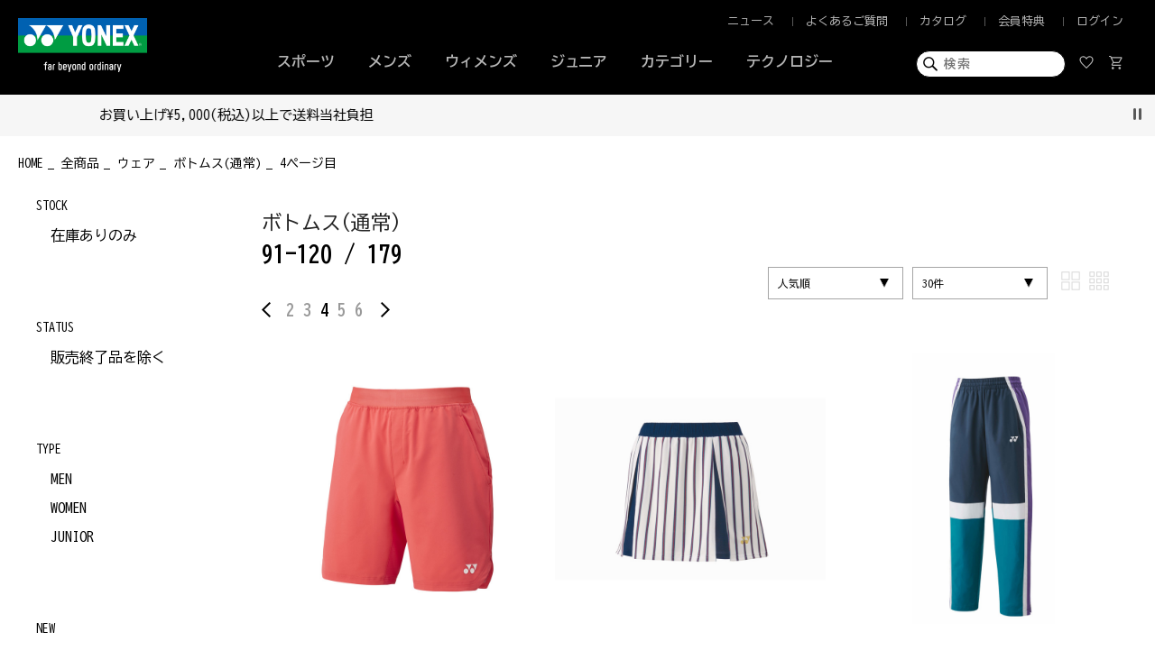

--- FILE ---
content_type: text/html; charset=UTF-8
request_url: https://yonexshop.jp/item?category_id=142&page=4
body_size: 33304
content:




<!DOCTYPE html>
<html lang="ja" xmlns:og="http://ogp.me/ns#">
<head>
	<meta charset="UTF-8" />
	<meta http-equiv="content-type" content="text/html; charset=utf-8" />
	<meta http-equiv="Pragma" content="no-cache">
	<meta http-equiv="Cache-Control" content="no-cache">
	<meta http-equiv="Expires" content="-1">
	
	
		<title>【(4ページ目)ボトムス(通常)｜全商品】ヨネックス【公式】オンラインショップ</title>
<meta name="description" content="【(4ページ目)ボトムス(通常)｜全商品】ヨネックス【公式】オンラインショップ。豊富なラインナップからご希望商品をご購入いただけます。5,000円以上ご購入で送料当社負担。ご購入額の５％分をポイント還元。" />
<meta name="keywords" content="【(4ページ目)ボトムス(通常)｜全商品】YONEX,ヨネックス,テニス,ゴルフ,バドミントン,ソフトテニス,ウォーキング,オフコートシューズ,ランニング,ラケット,シューズ,ウェア," />
	<link rel="shortcut icon" href="/favicon.ico" />
	<link rel="apple-touch-icon" href="/apple-touch-icon.png" />

							<link rel="canonical" href="https://yonexshop.jp/item?category_id=142&amp;amp;page=4">
						
	<meta http-equiv="Content-Style-Type" content="text/css" />
	<meta http-equiv="Content-Script-Type" content="text/javascript" />
	<meta name="viewport" content="width=device-width, minimum-scale=1.0, maximum-scale=1.0" />
	<meta name="format-detection" content="telephone=no" />
	
	<link rel='stylesheet' href='//fonts.googleapis.com/css?family=Oswald:400,300' type='text/css'>
	<link rel="stylesheet" href="//maxcdn.bootstrapcdn.com/font-awesome/4.3.0/css/font-awesome.min.css">
	<link rel="stylesheet" href="https://fonts.googleapis.com/css2?family=Montserrat:wght@400;500;600&display=swap">

	<link rel="preconnect" href="https://fonts.googleapis.com">
	<link rel="preconnect" href="https://fonts.gstatic.com" crossorigin>
	<link href="https://fonts.googleapis.com/css2?family=BIZ+UDGothic:wght@400;700&display=swap" rel="stylesheet">
	
		<link type="text/css" rel="stylesheet" href="https://yonexshop.jp/assets/front/css/normalize.css?1585110517" />

		<link type="text/css" rel="stylesheet" href="https://yonexshop.jp/assets/front/css/foundation.min.css?1585110516" />

		<link type="text/css" rel="stylesheet" href="https://yonexshop.jp/assets/front/css/base.css?1585110515" />

		<link type="text/css" rel="stylesheet" href="https://yonexshop.jp/assets/front/css/style.css?1764748939" />

		<link type="text/css" rel="stylesheet" href="https://yonexshop.jp/assets/front/css/item.css?1702951777" />

		<link type="text/css" rel="stylesheet" href="https://yonexshop.jp/assets/front/css/pure-drawer.css?1585110518" />

		<link type="text/css" rel="stylesheet" href="https://yonexshop.jp/assets/front/css/vendor/flexslider/flexslider.css?1585110522" />

		<script type="text/javascript" src="https://yonexshop.jp/assets/front/js/vendor/modernizr.js?1585110578"></script>

		<script type="text/javascript" src="https://yonexshop.jp/assets/front/js/vendor/jquery.min.js?1585110577"></script>

		<script type="text/javascript" src="https://yonexshop.jp/assets/front/js/app.js?1755080222"></script>

		<script type="text/javascript" src="https://yonexshop.jp/assets/front/js/vendor/flexslider/jquery.flexslider-min.js?1585110579"></script>

	<!--[if lt IE 9]>
		<base href="<: c().config.static_url_base :>" target="_self">

			<script type="text/javascript" src="https://yonexshop.jp/assets/front/js/vendor/html5shiv.js?1585110574"></script>

			<script type="text/javascript" src="https://yonexshop.jp/assets/front/js/vendor/nwmatcher-1.2.5-min.js?1585110578"></script>

			<script type="text/javascript" src="https://yonexshop.jp/assets/front/js/vendor/selectivizr-1.0.3b.js?1585110578"></script>

			<script type="text/javascript" src="https://yonexshop.jp/assets/front/js/vendor/respond.min.js?1585110578"></script>


	<![endif]-->
		<script type="text/javascript" src="https://yonexshop.jp/assets/front/js/script.js?1594368360"></script>


	<meta property="og:title" content="【(4ページ目)ボトムス(通常)｜全商品】ヨネックス【公式】オンラインショップ" />
	<meta property="og:type" content="website" />
	
		<script type="text/javascript" src="https://yonexshop.jp/assets/front/js/ltvlab/favorite.js?1646639880"></script>

		<script type="text/javascript" src="https://yonexshop.jp/assets/front/js/ltvlab/cart.js?1646639880"></script>

	
	
	<script type="text/javascript">
	window.tr = window.tr || function () {
		tr.q = [];
		tr.q.push(arguments)
	};
	window.sendTrack = window.sendTrack || function (obj, event) {
		obj["sendId"] = "yonexshop.jp";
		tr.tr_obj = obj;
		tr("send", event);
		tracking();
	}</script>
<script src="//c4.k-crm.jp/tracking.js"></script>
<script type="text/javascript">
	var trackBody = [];
	trackBody["userId"] = "";
	sendTrack(trackBody, "normal");</script>

	
	
	
	
	
	
	
	<meta property="og:url" content="https://yonexshop.jp/item?category_id=142&amp;page=4" />
	
	<meta property="og:image" content="" />
	<meta property="og:site_name" content="ヨネックス【公式】オンラインショップ" />
	<meta property="og:description" content="【(4ページ目)ボトムス(通常)｜全商品】ヨネックス【公式】オンラインショップ。豊富なラインナップからご希望商品をご購入いただけます。5,000円以上ご購入で送料当社負担。ご購入額の５％分をポイント還元。" />
	<meta name="twitter:card" content="summary" />

	
		<script type="text/javascript" src="https://yonexshop.jp/assets/front/js/lib/jquery.cookie.js?1585110571"></script>

		<script type="text/javascript" src="https://yonexshop.jp/assets/front/js/jquery.popup.js?1585110568"></script>

	

		<script type="text/javascript" src="https://yonexshop.jp/assets/front/js/favorite.js?1663722900"></script>


	
		<script type="text/javascript" src="https://yonexshop.jp/assets/front/js/js.cookie.js?1726627524"></script>


	
		<script type="text/javascript" src="https://yonexshop.jp/assets/front/js/jquery.gtm_google_analytics_ec.js?1712917877"></script>

	


	<script type="text/javascript">

		var base_url		= 'https://yonexshop.jp';
		var base_url_ssl	= 'https://yonexshop.jp';
		var device_base_url = '/';
		var apis_url_base   = '/apis/';
		var login_cust_id   = '';
		var store_id		= '1';
		var store_name	  = 'ヨネックス【公式】オンラインショップ';
		var is_target_news_page = '0';

		// ログイン状態
		var ga_dimension1 = '';

		$(document).ready(function() {
			getLoginCustomer()
				.done(function(customer){
					// 顧客情報を設定
					if (customer.customer_id) {
						login_cust_id = customer.customer_id;
					}
					ga_dimension1 = customer.unique_code ? customer.unique_code : 'logout';

					// Taglog
					taglog_login_id = customer.taglog_login_id;
					sendTaglog(taglog_login_id);

				}).always(function(){
				
					google_analytics_ec = $(this).gtm_google_analytics_ec({'dimensions' : {'dimension1' : ga_dimension1}});
				

			});
		});
		// ログイン中の顧客情報取得
		function getLoginCustomer() {
			var deferred = new $.Deferred;
			$.ajax({
				url: base_url_ssl + "/apis/customer.json",
				type: 'get',
				async: true,
				data: [],
				dataType: 'json',
			}).done(function(data){
				deferred.resolve(data.customer);
			}).fail(function(data){
				deferred.reject(data);
			});
			return deferred.promise();
		}
	</script>

		<script type="text/javascript">
	var unisuggest_url = 'https://s3bizprd.ukw.jp/qsuggest/v1/yonexshop/';
	var unisuggest_history_url = 'https://s3bizprd.ukw.jp/history_delete/v1/yonexshop/';
	</script>
		<link type="text/css" rel="stylesheet" href="https://yonexshop.jp/assets/front/css/unisuggest/unisuggest.css?1691374020" />

		<script type="text/javascript" src="https://yonexshop.jp/assets/front/js/unisuggest/unisuggest.js?1691374020"></script>

	
	
			
	


<script type="text/javascript">
	var _ukwhost = "uabizprd.ukw.jp";
	var _ukwq = [];

	function sendTaglog(taglog_login_id) {
		
		_ukwq.push(['_setClient','yonexshop']);
		_ukwq.push(['_setReqURL',location.href]);
		_ukwq.push(['_setRefURL',document.referrer]);

		var taglog_display = 'sp';
		if (749 < $(window).width()) {
			taglog_display = 'pc';
		}
		_ukwq.push(['_setDisplay', taglog_display]);

		if (taglog_login_id) {
			_ukwq.push(['_setLoginID', taglog_login_id]);
		}

					
			_ukwq.push(['_setNumHit','179']);
			_ukwq.push(['_setNumDisp','30']);
							_ukwq.push(['_setNumPage','4']);
			
						_ukwq.push(['_setWord',""]);

			var taglog_item_results = [];
							taglog_item_results.push("1_1_15194_1");
							taglog_item_results.push("1_1_26178_1");
							taglog_item_results.push("1_1_60143_1");
							taglog_item_results.push("1_1_80106Y_1");
							taglog_item_results.push("1_1_25070_1");
							taglog_item_results.push("1_1_26154_1");
							taglog_item_results.push("1_1_15233_1");
							taglog_item_results.push("1_1_25125_1");
							taglog_item_results.push("1_1_25102Y_1");
							taglog_item_results.push("1_1_15258_1");
							taglog_item_results.push("1_1_15259Y_1");
							taglog_item_results.push("1_1_26205_1");
							taglog_item_results.push("1_1_15250_1");
							taglog_item_results.push("1_1_15238_1");
							taglog_item_results.push("1_1_26199_1");
							taglog_item_results.push("1_1_25112_1");
							taglog_item_results.push("1_1_26190_1");
							taglog_item_results.push("1_1_15255_1");
							taglog_item_results.push("1_1_15241_1");
							taglog_item_results.push("1_1_26208_1");
							taglog_item_results.push("1_1_15239_1");
							taglog_item_results.push("1_1_25130_1");
							taglog_item_results.push("1_1_26192_1");
							taglog_item_results.push("1_1_26209Y_1");
							taglog_item_results.push("1_1_25116_1");
							taglog_item_results.push("1_1_26198_1");
							taglog_item_results.push("1_1_25122_1");
							taglog_item_results.push("1_1_25121_1");
							taglog_item_results.push("1_1_15245_1");
							taglog_item_results.push("1_1_15244_1");
			
			_ukwq.push(['_setSearchResult', taglog_item_results.join(',')]);

			var taglog_sort = '';
													_ukwq.push(['_setSort', taglog_sort]);

			var taglog_category = [];
			var breadcrumbs = document.querySelectorAll(".crumbsList a");
			if (breadcrumbs[0]) {
									taglog_category.push("2");
									taglog_category.push("32");
									taglog_category.push("142");
				
				_ukwq.push(['_setCategory',taglog_category.join(':')]);
			}

			var taglog_params = [];
			const searchParams = new URLSearchParams(window.location.search);
			searchParams.forEach(function(value, key) {
				
				if (key == 'sex_ids' || key == 'new' || key == 'new' || key == 'selling' || key == 'sold' || key == 'color_search_group_id' || key == 'size_search_group_id' ) {
					taglog_params.push(key);
				}else if (key == 'price_to' || key == 'price_from' ){
					taglog_params.push('price');
				}
			});
			_ukwq.push(['_setFilter', taglog_params.join(',')]);

//			_ukwq.push(['_setP1ReqID','']);

			_ukwq.push(['_sendSearchLog']);

		
		(function() {
			var _ukt = document.createElement('script'); _ukt.type = 'text/javascript'; _ukt.async = true;
			_ukt.src = '//' + _ukwhost + '/taglog/ukwlg.js';
			var _uks = document.getElementsByTagName('script')[0]; _uks.parentNode.insertBefore(_ukt,_uks);
		})();
	}

	function sendTaglogCart(goods_list) {
		var taglog_cart_add = [];

		for (var index in goods_list) {
			var goods = goods_list[index];
			var cart_detail = [];

			cart_detail.push(goods.list_disp_manage_code);
			cart_detail.push(goods.pod);
			cart_detail.push(goods.price_tax);

			taglog_cart_add.push(cart_detail.join(':'))
		}

		_ukwq.push(['_setCartIn', taglog_cart_add.join(',')]);
		_ukwq.push(['_sendCartLog']);
	}
</script>

	
	<!-- Google Tag Manager -->
	<script>(function(w,d,s,l,i){w[l]=w[l]||[];w[l].push({'gtm.start': new Date().getTime(),event:'gtm.js'});var f=d.getElementsByTagName(s)[0], j=d.createElement(s),dl=l!='dataLayer'?'&l='+l:'';j.async=true;j.src= 'https://www.googletagmanager.com/gtm.js?id='+i+dl;f.parentNode.insertBefore(j,f);})(window,document,'script','dataLayer','GTM-M8FMNNR');</script>
	<!-- End Google Tag Manager -->

	
		<link type="text/css" rel="stylesheet" href="https://yonexshop.jp/assets/front/css/item_list.css?1761010217" />

		<script type="text/javascript" src="https://yonexshop.jp/assets/front/js/vendor/flexslider/jquery.flexslider-min.js?1585110579"></script>

		<script type="text/javascript" src="https://yonexshop.jp/assets/front/js/item_list.js?1761010217"></script>

		<script type="text/javascript" src="https://yonexshop.jp/assets/front/js/plp_filter.js?1740446820"></script>
	

<link rel="prev" href="https://yonexshop.jp/item?category_id=142&amp;page=3" /><link rel="next" href="https://yonexshop.jp/item?category_id=142&amp;page=5" />



<script type="text/javascript">
$(function() {
	var nav = $('.sp-navi-wrap');
	var navHeight = nav.height();
	var $header = $('header.header');
	var headerHeight = $header.find('.show-for-small-only .main').height();
	var margin = (navHeight + headerHeight) + 'px';

	var offsetTop = nav.offset().top;

	$(window).on('load', function(){
		$('.common_bnr').addClass('show');
	});
	
	$(window).scroll(function() {
		if ($(window).scrollTop() > 0 ) {
			$('.common_bnr').removeClass('show');
		} else {
			$('.common_bnr').addClass('show');
		}
	});
	
	$('.bnr_close').on('click',function(){
		$('.common_bnr').hide();
		
		//cookieに書き込み 1日
		$.cookie('bnr', '1', { expires: 1 });
	});

	//一覧と詳細とログインとパスワード変更以外右クリック禁止
	$(document).on('contextmenu',function(e){
		if(document.URL.match(/item|login|member\/mod\/password/)) {
		}else{
			return false;
		}
	});
	//一覧と詳細以外、スマホ長押しによる画像保存禁止
	function imgGuard(){
		if(document.URL.match(/item/)) {
		}else{
			$('img').css({
				'-webkit-touch-callout':'none',
				'-webkit-user-select':'none',
				'-moz-touch-callout':'none',
				'-moz-user-select':'none',
				'touch-callout':'none',
				'user-select':'none'
			});
		}
	}
	imgGuard('img');
});
</script>
<script>
$(function(){
	$("#menuBtn").on("click", function() {
		$(".sp-overlay").fadeToggle();
	});
	$(".close #menuBtn").on("click", function() {
		$(".sp-overlay").fadeToggle();
	});
});
</script>
<script>
$(function(){
	$("#searchBtn").on("click", function() {
		$(".search-box").fadeToggle();
		$(this).toggleClass("active");
	});
});
</script>


<!-- Global site tag (gtag.js) - Google Ads: 659587994 -->
<script async src="https://www.googletagmanager.com/gtag/js?id=AW-659587994"></script>
<script>
	window.dataLayer = window.dataLayer || [];
	function gtag(){dataLayer.push(arguments);}
	gtag('js', new Date());

	gtag('config', 'AW-659587994');
</script>



<script type="application/ld+json">
	{
		"@context": "https://schema.org",
		"@type": "BreadcrumbList",
		"itemListElement":
		[
						{
				"@type": "ListItem",
				"position": 1,
				"item":
				{
					"@id": "https://yonexshop.jp",
					"name": "HOME"
				}
			}
						,
			{
				"@type": "ListItem",
				"position": 2,
				"item":
				{
																				"@id": "https://yonexshop.jp/item",
					"name": "全商品"
				}
			}
						,
			{
				"@type": "ListItem",
				"position": 3,
				"item":
				{
																				"@id": "https://yonexshop.jp/item?category_id=32",
					"name": "ウェア"
				}
			}
						,
			{
				"@type": "ListItem",
				"position": 4,
				"item":
				{
																				"@id": "https://yonexshop.jp/item?category_id=142",
					"name": "ボトムス(通常)"
				}
			}
						,
			{
				"@type": "ListItem",
				"position": 5,
				"item":
				{
																															"@id": "https://yonexshop.jp/item?category_id=142\u0026amp;page=4",
					"name": "4ページ目"
				}
			}
			
		]
	}
</script>

<script src="/b/d/js.e39243c1.js"></script></head>
<body>
<!-- Google Tag Manager (noscript) -->
<noscript><iframe src="https://www.googletagmanager.com/ns.html?id=GTM-M8FMNNR"
height="0" width="0" style="display:none;visibility:hidden"></iframe></noscript>
<!-- End Google Tag Manager (noscript) -->

<!-- header -->


	



<header class="header">
	<div class="pc-content">
		<div class="main">
			<div class="clearfix">
				<div class="header-center-wrapper">

										<ul class="header-left clearfix">
						
						<li class="sports"><a href="#">スポーツ</a></li>
												<li class="mens " data-category_id="mens"><a href="#" class="">メンズ</a></li>
						<li class="womens " data-category_id="womens"><a href="#" class="">ウィメンズ</a></li>
						<li class="junior " data-category_id="junior"><a href="#" class="">ジュニア</a></li>
						<li class="category" data-category_id="category"><a href="#" class="">カテゴリー</a></li>
						<li class="technology">
														
																																																																					

							
															<a href="https://yonexshop.jp/technology?category_id=2" class="">テクノロジー</a>
													</li>
					</ul>
									</div>
				
				<div class="header-left-wrapper">
					<div class="site-logo">
						<a href="https://yonexshop.jp" data-ga_event="header,logo,1">
							<img alt="ヨネックス【公式】オンラインショップ" width="100%" src="https://yonexshop.jp/assets/front/img/yonex_logo.png?1703042905" />
						</a>
					</div>
				</div>
				
								<div class="header-right-wrapper menu_area">
					<ul class="header-right clearfix">
						<li class="">
							<a href="https://yonexshop.jp/news" class="news" data-open_id="">ニュース</a>
						</li>
						<li class="">
							<a href="https://yonexshop.jp/faq" class="guide" data-open_id="">よくあるご質問</a>
						</li>
						<li class="">
							<a href="https://www.yonex.co.jp/support/catalog/" target="_blank" class="catalog" data-open_id="">カタログ</a>
						</li>
						<li class="">
							<a href="https://yonexshop.jp/lp/joinus" class="reward" data-open_id="">会員特典</a>
						</li>
						
						<li class="">
													<a href="https://yonexshop.jp/login" class="mypage" data-open_id="">ログイン</a>
												</li>
						
					</ul>
				</div>

				<div class="header-right-wrapper search_area">
					<ul class="header-right clearfix">
						<li class="search">
							<form action="https://yonexshop.jp/item" method="get" class="search-form" accept-charset="utf-8">
							<input class="submit" name="search" value="" type="submit" id="form_search" />
														<input id="freeword_pc" class="freeword" placeholder="検索" autocomplete="off" name="freeword" value="" type="text" />
							</form>
						</li>
						<li class="mainmenu">
							<a href="https://yonexshop.jp/member/favorite" class="favorite" data-open_id="">
								<span>
								<svg width="16" height="14" viewBox="0 0 16 14" fill="none" xmlns="http://www.w3.org/2000/svg">
								<path d="M8 13.9938L7.23125 13.3C5.90915 12.086 4.81612 11.0387 3.95218 10.1582C3.08823 9.27774 2.4 8.49063 1.8875 7.79688C1.375 7.10313 1.01562 6.475 0.809375 5.9125C0.603125 5.35 0.5 4.78125 0.5 4.20625C0.5 3.07931 0.878125 2.13821 1.63438 1.38293C2.39062 0.627644 3.325 0.25 4.4375 0.25C5.15 0.25 5.80938 0.41875 6.41563 0.75625C7.02188 1.09375 7.55 1.58125 8 2.21875C8.525 1.54375 9.08125 1.04688 9.66875 0.728125C10.2563 0.409375 10.8875 0.25 11.5625 0.25C12.675 0.25 13.6094 0.627644 14.3656 1.38293C15.1219 2.13821 15.5 3.07931 15.5 4.20625C15.5 4.78125 15.3969 5.35 15.1906 5.9125C14.9844 6.475 14.625 7.10313 14.1125 7.79688C13.6 8.49063 12.9118 9.27774 12.0478 10.1582C11.1839 11.0387 10.0909 12.086 8.76875 13.3L8 13.9938ZM8 12.5125C9.26545 11.3501 10.3068 10.3532 11.1241 9.52191C11.9414 8.69064 12.5906 7.9625 13.0719 7.3375C13.5531 6.7125 13.8906 6.15541 14.0844 5.66622C14.2781 5.17702 14.375 4.69127 14.375 4.20897C14.375 3.38216 14.1125 2.70312 13.5875 2.17188C13.0625 1.64062 12.3889 1.375 11.5667 1.375C10.9227 1.375 10.3266 1.57188 9.77844 1.96563C9.23031 2.35938 8.7875 2.9125 8.45 3.625H7.53125C7.20625 2.925 6.76969 2.375 6.22156 1.975C5.67343 1.575 5.07733 1.375 4.43328 1.375C3.61109 1.375 2.9375 1.64062 2.4125 2.17188C1.8875 2.70312 1.625 3.38323 1.625 4.21218C1.625 4.69573 1.72188 5.18438 1.91563 5.67813C2.10938 6.17188 2.44688 6.73438 2.92813 7.36563C3.40938 7.99688 4.0625 8.725 4.8875 9.55C5.7125 10.375 6.75 11.3625 8 12.5125Z" fill="#B5B5B5"/>
								</svg>
								</span>
							</a>
						</li>
						<li class="mainmenu">
							<a href="https://yonexshop.jp/cart" class="cart" data-open_id="cart_menu">
								<span class="cart_pod number">
								<svg width="18" height="18" viewBox="0 0 18 18" fill="none" xmlns="http://www.w3.org/2000/svg">
								<path d="M6.29602 16.8563C5.92367 16.8563 5.60625 16.7237 5.34375 16.4585C5.08125 16.1934 4.95 15.8746 4.95 15.5023C4.95 15.1299 5.08257 14.8125 5.34772 14.55C5.61289 14.2875 5.93164 14.1563 6.30397 14.1563C6.67632 14.1563 6.99375 14.2888 7.25625 14.554C7.51875 14.8191 7.65 15.1379 7.65 15.5102C7.65 15.8826 7.51742 16.2 7.25227 16.4625C6.98711 16.725 6.66836 16.8563 6.29602 16.8563ZM13.796 16.8563C13.4237 16.8563 13.1062 16.7237 12.8437 16.4585C12.5812 16.1934 12.45 15.8746 12.45 15.5023C12.45 15.1299 12.5826 14.8125 12.8477 14.55C13.1129 14.2875 13.4316 14.1563 13.804 14.1563C14.1763 14.1563 14.4937 14.2888 14.7562 14.554C15.0187 14.8191 15.15 15.1379 15.15 15.5102C15.15 15.8826 15.0174 16.2 14.7523 16.4625C14.4871 16.725 14.1684 16.8563 13.796 16.8563ZM5.325 4.48125L7.3875 8.75625H12.7875L15.1312 4.48125H5.325ZM4.7625 3.35625H15.8076C16.0947 3.35625 16.3131 3.4875 16.4629 3.75C16.6126 4.0125 16.6125 4.275 16.4625 4.5375L13.9312 9.09375C13.7937 9.33125 13.6153 9.52188 13.3958 9.66563C13.1763 9.80938 12.936 9.88125 12.675 9.88125H6.99375L5.94375 11.8313H15.15V12.9563H6.1125C5.5875 12.9563 5.20937 12.7812 4.97812 12.4313C4.74687 12.0813 4.75 11.6875 4.9875 11.25L6.1875 9.0375L3.3375 3H1.875V1.875H4.06875L4.7625 3.35625Z" fill="#B5B5B5"/>
								</svg>
								</span>
								<span id="header_cart_count" class="count header-cart-count" style="display:none;">0</span>
							</a>
						</li>
					</ul>
				</div>
				
			</div>
		</div>
	</div>

	
			

	<!-- キャンペーン対象者判定 -->
	

	<div class="pc-inner_wrapper" id="sports" data-cate="">
		<div class="category_wrapper" id="">
			<div class="category">

				<div class="inner">
					<a href="https://yonexshop.jp/?category_id=1">
						<div class="img"></div>
						<div class="sports-title" id="bad">
							<p class="large">BADMINTON</p>
							<p class="small">バドミントン</p>
						</div>
					</a>
				</div>
				<div class="inner">
					<a href="https://yonexshop.jp/?category_id=3">
						<div class="img"></div>
						<div class="sports-title" id="teni">
							<p class="large">TENNIS</p>
							<p class="small">テニス</p>
						</div>
					</a>
				</div>
				<div class="inner">
					<a href="https://yonexshop.jp/?category_id=2">
						<div class="img"></div>
						<div class="sports-title" id="softeni">
							<p class="large">SOFT TENNIS</p>
							<p class="small">ソフトテニス</p>
						</div>
					</a>
				</div>
				<div class="inner">
					<a href="https://yonexshop.jp/?category_id=4">
						<div class="img"></div>
						<div class="sports-title" id="golf">
							<p class="large">GOLF</p>
							<p class="small">ゴルフ</p>
						</div>
					</a>
				</div>
				<div class="inner">
					<a href="https://yonexshop.jp/?category_id=5">
						<div class="img"></div>
						<div class="sports-title" id="walk">
							<p class="large">OFF-COURT SHOES</p>
							<p class="small">オフコートシューズ</p>
						</div>
					</a>
				</div>
				<div class="inner">
					<a href="https://yonexshop.jp/?category_id=6">
						<div class="img"></div>
						<div class="sports-title" id="run">
							<p class="large">RUNNING</p>
							<p class="small">ランニング</p>
						</div>
					</a>
				</div>
				<div class="inner">
					<a href="https://yonexshop.jp/item?category_id=280">
						<div class="img"></div>
						<div class="sports-title" id="foot">
							<p class="large">FOOTBALL</p>
							<p class="small">フットボール</p>
						</div>
					</a>
				</div>
				<div class="inner">
					<a href="https://yonexshop.jp/item?category_id=511">
						<div class="img"></div>
						<div class="sports-title" id="snow">
							<p class="large">SNOWBOARD</p>
							<p class="small">スノーボード</p>
						</div>
					</a>
				</div>
				<div class="inner">
					<a href="https://yonexshop.jp/item?category_id=610&order_by=5">
						<div class="img"></div>
						<div class="sports-title" id="pickleball">
							<p class="large">PICKLEBALL</p>
							<p class="small">ピックルボール</p>
						</div>
					</a>
				</div>
				<div class="inner"></div>
			</div>
		</div>
	</div>



	<div class="pc-inner_wrapper" id="mens">
		<div class="category_wrapper" id="">
			<div class="category-name"><a href="https://yonexshop.jp/item?sex_ids=1,3">MEN</a></div>
			<div class="category">
				<!--/通常/--><div class="inner">
	<a href="https://yonexshop.jp/item?category_id=1">
		<p class="event_title">バドミントン</p>
	</a>
	<ul>
		<li><a href="https://yonexshop.jp/item?category_id=20"><p>ラケット</p></a></li>
		<li><a href="https://yonexshop.jp/item?category_id=21"><p>シューズ</p></a></li>
		<li><a href="https://yonexshop.jp/item?category_id=22"><p>ストリング</p></a></li>
		<li><a href="https://yonexshop.jp/item?category_id=24"><p>ナイロンシャトル</p></a></li>
		<li><a href="https://yonexshop.jp/item?category_id=25"><p>ウェア</p></a></li>
		<li><a href="https://yonexshop.jp/item?category_ids=112,113,114,115,116,117,118,119,120,121,122,123"><p>ゲームウェア</p></a></li>
		<li><a href="https://yonexshop.jp/item?category_id=26"><p>バッグ</p></a></li>
		<li><a href="https://yonexshop.jp/item?category_id=27"><p>アクセサリー</p></a></li>
		<li><a href="https://yonexshop.jp/item?category_id=503"><p>限定品</p></a></li>
		
					<li><a href="https://yonexshop.jp/item?new=90&category_id=1"><p>新製品</p></a></li>
					</ul>
</div><!--/通常/--><div class="inner">
	<a href="https://yonexshop.jp/item?category_id=3">
		<p class="event_title">テニス</p>
	</a>
	<ul>
		<li><a href="https://yonexshop.jp/item?category_id=35"><p>ラケット</p></a></li>
		<li><a href="https://yonexshop.jp/item?category_id=36"><p>シューズ</p></a></li>
		<li><a href="https://yonexshop.jp/item?category_id=37"><p>ストリング</p></a></li>
		<li><a href="https://yonexshop.jp/item?category_id=38"><p>ボール</p></a></li>
		<li><a href="https://yonexshop.jp/item?category_id=39"><p>ウェア</p></a></li>
		<li><a href="https://yonexshop.jp/item?category_ids=190,191,192,193,194,195,196,197,198,199,200,201"><p>ゲームウェア</p></a></li>
		<li><a href="https://yonexshop.jp/item?category_id=40"><p>バッグ</p></a></li>
		<li><a href="https://yonexshop.jp/item?category_id=41"><p>アクセサリー</p></a></li>
				<li><a href="https://yonexshop.jp/item?category_id=592"><p>限定品</p></a></li>
	
					<li><a href="https://yonexshop.jp/item?new=90&category_id=3"><p>新製品</p></a></li>
			</ul>
</div><!--/通常/--><div class="inner">
	<a href="https://yonexshop.jp/item?category_id=2">
		<p class="event_title">ソフトテニス</p>
	</a>
	<ul>
		<li><a href="https://yonexshop.jp/item?category_id=28"><p>ラケット</p></a></li>
		<li><a href="https://yonexshop.jp/item?category_id=29"><p>シューズ</p></a></li>
		<li><a href="https://yonexshop.jp/item?category_id=30"><p>ストリング</p></a></li>
		<li><a href="https://yonexshop.jp/item?category_id=32"><p>ウェア</p></a></li>
		<li><a href="https://yonexshop.jp/item?category_ids=150,151,152,153,154,155,156,157,158,159,160,161"><p>ゲームウェア</p></a></li>
		<li><a href="https://yonexshop.jp/item?category_id=33"><p>バッグ</p></a></li>
		<li><a href="https://yonexshop.jp/item?category_id=34"><p>アクセサリー</p></a></li>
		<li><a href="https://yonexshop.jp/item?category_id=504"><p>限定品</p></a></li>
			
					<li><a href="https://yonexshop.jp/item?new=90&category_id=2"><p>新製品</p></a></li>
			</ul>
</div><!--/通常/--><div class="inner">
	<a href="https://yonexshop.jp/item?category_id=4">
		<p class="event_title">ゴルフ</p>
	</a>
	<ul>
		<li><a href="https://yonexshop.jp/item?category_id=43"><p>ウッド</p></a></li>
		<li><a href="https://yonexshop.jp/item?category_id=44"><p>アイアン</p></a></li>
		<li><a href="https://yonexshop.jp/item?category_id=45"><p>パター</p></a></li>
		<li><a href="https://yonexshop.jp/item?category_id=42"><p>シューズ</p></a></li>
		<li><a href="https://yonexshop.jp/item?category_id=47"><p>ウェア</p></a></li>
		<li><a href="https://yonexshop.jp/item?category_id=48"><p>バッグ</p></a></li>
		<li><a href="https://yonexshop.jp/item?category_id=49"><p>アクセサリー</p></a></li>
		<li><a href="https://yonexshop.jp/item?category_id=510"><p>限定品</p></a></li>
			
					<li><a href="https://yonexshop.jp/item?new=90&category_id=4"><p>新製品</p></a></li>
			</ul>
</div><!--/通常/--><div class="inner">
	<a href="https://yonexshop.jp/item?category_id=5">
		<p class="event_title">オフコートシューズ</p>
	</a>
	<ul>
		<li><a href="https://yonexshop.jp/item?category_id=50"><p>シューズ</p></a></li>
		<li><a href="https://yonexshop.jp/item?category_id=52"><p>アクセサリー</p></a></li>
			
					<li><a href="https://yonexshop.jp/item?new=90&category_id=5"><p>新製品</p></a></li>
			</ul>

	<a href="https://yonexshop.jp/item?category_id=280">
		<p class="event_title" style="margin-top: 33px;">フットボール</p>
	</a>
	<ul>
		<li><a href="https://yonexshop.jp/item?category_id=574"><p>ウェア</p></a></li>
		<li><a href="https://yonexshop.jp/item?category_id=575"><p>バッグ</p></a></li>
		<li><a href="https://yonexshop.jp/item?category_id=576"><p>アクセサリー</p></a></li>
			
					<li><a href="https://yonexshop.jp/item?new=90&category_id=280"><p>新製品</p></a></li>
			</ul>

</div><!--/通常/--><div class="inner">
	<a href="https://yonexshop.jp/item?category_id=6">
		<p class="event_title">ランニング</p>
	</a>
	<ul>
		<li><a href="https://yonexshop.jp/item?category_id=53"><p>シューズ</p></a></li>
		<li><a href="https://yonexshop.jp/item?category_id=54"><p>ウェア</p></a></li>
		<li><a href="https://yonexshop.jp/item?category_id=55"><p>アクセサリー</p></a></li>
			
					<li><a href="https://yonexshop.jp/item?new=90&category_id=6"><p>新製品</p></a></li>
			</ul>

	<a href="https://yonexshop.jp/item?category_id=511">
		<p class="event_title" style="margin-top: 33px;">スノーボード</p>
	</a>
	<ul>
		<li><a href="https://yonexshop.jp/item?category_id=512"><p>スノーボード</p></a></li>
		<li><a href="https://yonexshop.jp/item?category_id=577"><p>ウェア</p></a></li>
		<li><a href="https://yonexshop.jp/item?category_id=579"><p>バインディング</p></a></li>
								<li><a href="https://yonexshop.jp/item?category_id=580"><p>ブーツ</p></a></li>
			
					<li><a href="https://yonexshop.jp/item?new=90&category_id=511"><p>新製品</p></a></li>
			</ul>
</div><!--/通常/--><div class="inner">
	<a href="https://yonexshop.jp/item?category_id=610&order_by=5">
		<p class="event_title">ピックルボール</p>
	</a>
	<ul>
		<li><a href="https://yonexshop.jp/item?category_id=611"><p>パドル</p></a></li>
		<li><a href="https://yonexshop.jp/item?category_id=614"><p>ウェア</p></a></li>
		<li><a href="https://yonexshop.jp/item?category_id=615"><p>シューズ（室内）</p></a></li>
		<li><a href="https://yonexshop.jp/item?category_id=616"><p>シューズ（屋外）</p></a></li>	
	</ul>

	<a class="not_add_params" href="https://yonexshop.jp/item?category_id=609&sex_id=4">
		<p class="event_title" style="margin-top: 33px;">キッズ・ジュニア</p>
	</a>
	<ul>
		<li><a class="not_add_params" href="https://yonexshop.jp/item?category_id=612&sex_id=4"><p>シューズ</p></a></li>
		<li><a class="not_add_params" href="https://yonexshop.jp/item?category_id=613&sex_id=4"><p>ウェア</p></a></li>	
	</ul>
</div>				<div class="inner">
					<ul>
						<li><a href="https://yonexshop.jp/item?category_id=17"><p>ウェア</p></a></li>
						<li><a href="https://yonexshop.jp/item?category_id=18"><p>バッグ</p></a></li>
						<li><a href="https://yonexshop.jp/item?category_id=19"><p>アクセサリー</p></a></li>
						<li><a href="https://yonexshop.jp/item?category_id=502"><p>限定品</p></a></li>
						<li><a class="not_add_params" href="https://yonexshop.jp/news/174"><p>eギフト</p></a></li>
										    </ul>
				</div>
			</div>
		</div>
	</div>




	<div class="pc-inner_wrapper" id="womens">
		<div class="category_wrapper" id="">
			<div class="category-name"><a href="https://yonexshop.jp/item?sex_ids=2,3">WOMEN</a></div>
			<div class="category">
				<!--/通常/--><div class="inner">
	<a href="https://yonexshop.jp/item?category_id=1">
		<p class="event_title">バドミントン</p>
	</a>
	<ul>
		<li><a href="https://yonexshop.jp/item?category_id=20"><p>ラケット</p></a></li>
		<li><a href="https://yonexshop.jp/item?category_id=21"><p>シューズ</p></a></li>
		<li><a href="https://yonexshop.jp/item?category_id=22"><p>ストリング</p></a></li>
		<li><a href="https://yonexshop.jp/item?category_id=24"><p>ナイロンシャトル</p></a></li>
		<li><a href="https://yonexshop.jp/item?category_id=25"><p>ウェア</p></a></li>
		<li><a href="https://yonexshop.jp/item?category_ids=112,113,114,115,116,117,118,119,120,121,122,123"><p>ゲームウェア</p></a></li>
		<li><a href="https://yonexshop.jp/item?category_id=26"><p>バッグ</p></a></li>
		<li><a href="https://yonexshop.jp/item?category_id=27"><p>アクセサリー</p></a></li>
		<li><a href="https://yonexshop.jp/item?category_id=503"><p>限定品</p></a></li>
		
							<li><a href="https://yonexshop.jp/item?new=90&category_id=1"><p>新製品</p></a></li>
						</ul>
</div><!--/通常/--><div class="inner">
	<a href="https://yonexshop.jp/item?category_id=3">
		<p class="event_title">テニス</p>
	</a>
	<ul>
		<li><a href="https://yonexshop.jp/item?category_id=35"><p>ラケット</p></a></li>
		<li><a href="https://yonexshop.jp/item?category_id=36"><p>シューズ</p></a></li>
		<li><a href="https://yonexshop.jp/item?category_id=37"><p>ストリング</p></a></li>
		<li><a href="https://yonexshop.jp/item?category_id=38"><p>ボール</p></a></li>
		<li><a href="https://yonexshop.jp/item?category_id=39"><p>ウェア</p></a></li>
		<li><a href="https://yonexshop.jp/item?category_ids=190,191,192,193,194,195,196,197,198,199,200,201"><p>ゲームウェア</p></a></li>
		<li><a href="https://yonexshop.jp/item?category_id=40"><p>バッグ</p></a></li>
		<li><a href="https://yonexshop.jp/item?category_id=41"><p>アクセサリー</p></a></li>
		<li><a href="https://yonexshop.jp/item?category_id=592"><p>限定品</p></a></li>
		
							<li><a href="https://yonexshop.jp/item?new=90&category_id=3"><p>新製品</p></a></li>
						</ul>
</div><!--/通常/--><div class="inner">
	<a href="https://yonexshop.jp/item?category_id=2">
		<p class="event_title">ソフトテニス</p>
	</a>
	<ul>
		<li><a href="https://yonexshop.jp/item?category_id=28"><p>ラケット</p></a></li>
		<li><a href="https://yonexshop.jp/item?category_id=29"><p>シューズ</p></a></li>
		<li><a href="https://yonexshop.jp/item?category_id=30"><p>ストリング</p></a></li>
		<li><a href="https://yonexshop.jp/item?category_id=32"><p>ウェア</p></a></li>
		<li><a href="https://yonexshop.jp/item?category_ids=150,151,152,153,154,155,156,157,158,159,160,161"><p>ゲームウェア</p></a></li>
		<li><a href="https://yonexshop.jp/item?category_id=33"><p>バッグ</p></a></li>
		<li><a href="https://yonexshop.jp/item?category_id=34"><p>アクセサリー</p></a></li>
		<li><a href="https://yonexshop.jp/item?category_id=504"><p>限定品</p></a></li>
		
							<li><a href="https://yonexshop.jp/item?new=90&category_id=2"><p>新製品</p></a></li>
						</ul>
</div><!--/通常/--><div class="inner">
	<a href="https://yonexshop.jp/item?category_id=4">
		<p class="event_title">ゴルフ</p>
	</a>
	<ul>
		<li><a href="https://yonexshop.jp/item?category_id=43"><p>ウッド</p></a></li>
		<li><a href="https://yonexshop.jp/item?category_id=44"><p>アイアン</p></a></li>
		<li><a href="https://yonexshop.jp/item?category_id=45"><p>パター</p></a></li>
		<li><a href="https://yonexshop.jp/item?category_id=42"><p>シューズ</p></a></li>
		<li><a href="https://yonexshop.jp/item?category_id=47"><p>ウェア</p></a></li>
		<li><a href="https://yonexshop.jp/item?category_id=48"><p>バッグ</p></a></li>
		<li><a href="https://yonexshop.jp/item?category_id=49"><p>アクセサリー</p></a></li>
		<li><a href="https://yonexshop.jp/item?category_id=510"><p>限定品</p></a></li>
		
							<li><a href="https://yonexshop.jp/item?new=90&category_id=4"><p>新製品</p></a></li>
						</ul>
</div><!--/通常/--><div class="inner">
	<a href="https://yonexshop.jp/item?category_id=5">
		<p class="event_title">オフコートシューズ</p>
	</a>
	<ul>
		<li><a href="https://yonexshop.jp/item?category_id=50"><p>シューズ</p></a></li>
		<li><a href="https://yonexshop.jp/item?category_id=52"><p>アクセサリー</p></a></li>
		
							<li><a href="https://yonexshop.jp/item?new=90&category_id=5"><p>新製品</p></a></li>
						</ul>
	<a href="https://yonexshop.jp/item?category_id=280">
		<p class="event_title" style="margin-top: 33px;">フットボール</p>
	</a>
	<ul>
		<li><a href="https://yonexshop.jp/item?category_id=574"><p>ウェア</p></a></li>
		<li><a href="https://yonexshop.jp/item?category_id=575"><p>バッグ</p></a></li>
		<li><a href="https://yonexshop.jp/item?category_id=576"><p>アクセサリー</p></a></li>
		
							<li><a href="https://yonexshop.jp/item?new=90&category_id=280"><p>新製品</p></a></li>
						</ul>
</div><!--/通常/--><div class="inner">
	<a href="https://yonexshop.jp/item?category_id=6">
		<p class="event_title">ランニング</p>
	</a>
	<ul>
		<li><a href="https://yonexshop.jp/item?category_id=53"><p>シューズ</p></a></li>
		<li><a href="https://yonexshop.jp/item?category_id=54"><p>ウェア</p></a></li>
		<li><a href="https://yonexshop.jp/item?category_id=55"><p>アクセサリー</p></a></li>
		
							<li><a href="https://yonexshop.jp/item?new=90&category_id=6"><p>新製品</p></a></li>
					</ul>
	<a href="https://yonexshop.jp/item?category_id=511">
		<p class="event_title" style="margin-top: 33px;">スノーボード</p>
	</a>
	<ul>
		<li><a href="https://yonexshop.jp/item?category_id=512"><p>スノーボード</p></a></li>
		<li><a href="https://yonexshop.jp/item?category_id=577"><p>ウェア</p></a></li>
		<li><a href="https://yonexshop.jp/item?category_id=579"><p>バインディング</p></a></li>
		<li><a href="https://yonexshop.jp/item?category_id=580"><p>ブーツ</p></a></li>
		
							<li><a href="https://yonexshop.jp/item?new=90&category_id=511"><p>新製品</p></a></li>
						</ul>
</div><!--/通常/--><div class="inner">
	<a href="https://yonexshop.jp/item?category_id=610&order_by=5">
		<p class="event_title">ピックルボール</p>
	</a>
	<ul>
		<li><a href="https://yonexshop.jp/item?category_id=611"><p>パドル</p></a></li>
		<li><a href="https://yonexshop.jp/item?category_id=614"><p>ウェア</p></a></li>
		<li><a href="https://yonexshop.jp/item?category_id=615"><p>シューズ（室内）</p></a></li>
		<li><a href="https://yonexshop.jp/item?category_id=616"><p>シューズ（屋外）</p></a></li>
	</ul>
	<a class="not_add_params" href="https://yonexshop.jp/item?category_id=609&sex_id=4">
		<p class="event_title" style="margin-top: 33px;">キッズ・ジュニア</p>
	</a>
	<ul>
		<li><a class="not_add_params" href="https://yonexshop.jp/item?category_id=612&sex_id=4"><p>シューズ</p></a></li>
		<li><a class="not_add_params" href="https://yonexshop.jp/item?category_id=613&sex_id=4"><p>ウェア</p></a></li>
	</ul>
</div>				<div class="inner">
					<ul>
						<li><a href="https://yonexshop.jp/item?category_id=17"><p>ウェア</p></a></li>
						<li><a href="https://yonexshop.jp/item?category_id=18"><p>バッグ</p></a></li>
						<li><a href="https://yonexshop.jp/item?category_id=19"><p>アクセサリー</p></a></li>
						<li><a href="https://yonexshop.jp/item?category_id=502"><p>限定品</p></a></li>
<li><a class="not_add_params" href="https://yonexshop.jp/news/174"><p>eギフト</p></a></li>
										    </ul>
				</div>
			</div>
		</div>
	</div>



	<div class="pc-inner_wrapper" id="junior">
		<div class="category_wrapper" id="">
			<div class="category-name"><a href="https://yonexshop.jp/item?sex_id=4">JUNIOR</a></div>
			<div class="category">
				<!--/通常/--><div class="inner">
	<a href="https://yonexshop.jp/item?category_id=1&sex_id=4">
		<p class="event_title">バドミントン</p>
	</a>
	<ul>
		<li><a href="https://yonexshop.jp/item?category_id=20&sex_id=4"><p>ラケット</p></a></li>
		<li><a href="https://yonexshop.jp/item?category_id=21&sex_id=4"><p>シューズ</p></a></li>
		<li><a href="https://yonexshop.jp/item?category_id=22&sex_ids=3,4"><p>ストリング</p></a></li>
		<li><a href="https://yonexshop.jp/item?category_id=24&sex_ids=3,4"><p>ナイロンシャトル</p></a></li>
		<li><a href="https://yonexshop.jp/item?category_id=25&sex_id=4"><p>ウェア</p></a></li>
		<li><a href="https://yonexshop.jp/item?category_ids=112,113,114,115,116,117,118,119,120,121,122,123&sex_id=4"><p>ゲームウェア</p></a></li>
		<li><a href="https://yonexshop.jp/item?category_id=26&sex_ids=3,4"><p>バッグ</p></a></li>
		<li><a href="https://yonexshop.jp/item?category_id=27&sex_ids=3,4"><p>アクセサリー</p></a></li>
		<li><a href="https://yonexshop.jp/item?category_id=503&sex_id=4"><p>限定品</p></a></li>
		
							<li><a href="https://yonexshop.jp/item?new=90&category_id=1&sex_id=4"><p>新製品</p></a></li>
				</ul>
</div><!--/通常/--><div class="inner">
	<a href="https://yonexshop.jp/item?category_id=3&sex_id=4">
		<p class="event_title">テニス</p>
	</a>
	<ul>
		<li><a href="https://yonexshop.jp/item?category_id=35&sex_id=4"><p>ラケット</p></a></li>
		<li><a href="https://yonexshop.jp/item?category_id=36&sex_id=4"><p>シューズ</p></a></li>
		<li><a href="https://yonexshop.jp/item?category_id=37&sex_ids=3,4"><p>ストリング</p></a></li>
		<li><a href="https://yonexshop.jp/item?category_id=38&sex_id=4"><p>ボール</p></a></li>
		<li><a href="https://yonexshop.jp/item?category_id=39&sex_id=4"><p>ウェア</p></a></li>
		<li><a href="https://yonexshop.jp/item?category_ids=190,191,192,193,194,195,196,197,198,199,200,201&sex_id=4"><p>ゲームウェア</p></a></li>
		<li><a href="https://yonexshop.jp/item?category_id=40&sex_ids=3,4"><p>バッグ</p></a></li>
		<li><a href="https://yonexshop.jp/item?category_id=41&sex_ids=3,4"><p>アクセサリー</p></a></li>
		<li><a href="https://yonexshop.jp/item?category_id=592&sex_id=4"><p>限定品</p></a></li>
		
					<li><a href="https://yonexshop.jp/item?new=90&category_id=3&sex_id=4"><p>新製品</p></a></li>
			</ul>
</div><!--/通常/--><div class="inner">
	<a href="https://yonexshop.jp/item?category_id=2&sex_id=4">
		<p class="event_title">ソフトテニス</p>
	</a>
	<ul>
		<li><a href="https://yonexshop.jp/item?category_id=28&sex_id=4"><p>ラケット</p></a></li>
		<li><a href="https://yonexshop.jp/item?category_id=29&sex_id=4"><p>シューズ</p></a></li>
		<li><a href="https://yonexshop.jp/item?category_id=30&sex_ids=3,4"><p>ストリング</p></a></li>
		<li><a href="https://yonexshop.jp/item?category_id=32&sex_id=4"><p>ウェア</p></a></li>
		<li><a href="https://yonexshop.jp/item?category_ids=150,151,152,153,154,155,156,157,158,159,160,161&sex_id=4"><p>ゲームウェア</p></a></li>
		<li><a href="https://yonexshop.jp/item?category_id=33&sex_ids=3,4"><p>バッグ</p></a></li>
		<li><a href="https://yonexshop.jp/item?category_id=34&sex_ids=3,4"><p>アクセサリー</p></a></li>
		<li><a href="https://yonexshop.jp/item?category_id=504&sex_id=4"><p>限定品</p></a></li>
		
							<li><a href="https://yonexshop.jp/item?new=90&category_id=2&sex_id=4"><p>新製品</p></a></li>
				</ul>
</div><!--/通常/--><div class="inner">
	<a href="https://yonexshop.jp/item?category_id=4&sex_id=4">
		<p class="event_title">ゴルフ</p>
	</a>
	<ul>
		<li><a href="https://yonexshop.jp/item?category_id=43&sex_id=4"><p>ウッド</p></a></li>
		<li><a href="https://yonexshop.jp/item?category_id=44&sex_id=4"><p>アイアン</p></a></li>
		<li><a href="https://yonexshop.jp/item?category_id=45&sex_id=4"><p>パター</p></a></li>
		<li><a href="https://yonexshop.jp/item?category_id=42&sex_id=4"><p>シューズ</p></a></li>
		<li><a href="https://yonexshop.jp/item?category_id=47&sex_id=4"><p>ウェア</p></a></li>
		<li><a href="https://yonexshop.jp/item?category_id=48&sex_id=4"><p>バッグ</p></a></li>
		<li><a href="https://yonexshop.jp/item?category_id=49&sex_id=4"><p>アクセサリー</p></a></li>
		<li><a href="https://yonexshop.jp/item?category_id=510&sex_id=4"><p>限定品</p></a></li>
		
				</ul>
</div><!--/通常/--><div class="inner">
	<a href="https://yonexshop.jp/item?category_id=280&sex_id=4">
		<p class="event_title">フットボール</p>
	</a>
	<ul>
		<li><a href="https://yonexshop.jp/item?category_id=574&sex_id=4"><p>ウェア</p></a></li>
		<li><a href="https://yonexshop.jp/item?category_id=575&sex_id=3,4"><p>バッグ</p></a></li>
		<li><a href="https://yonexshop.jp/item?category_id=576&sex_id=3,4"><p>アクセサリー</p></a></li>
		
							<li><a href="https://yonexshop.jp/item?new=90&category_id=280&sex_id=4"><p>新製品</p></a></li>
				</ul>
	<a href="https://yonexshop.jp/item?category_id=511&sex_id=4">
		<p class="event_title"  style="margin-top: 33px;">スノーボード</p>
	</a>
	<ul>
		<li><a href="https://yonexshop.jp/item?category_id=512&sex_id=4"><p>スノーボード</p></a></li>
		
				</ul>
</div><!--/通常/--><div class="inner">
	<a href="https://yonexshop.jp/item?category_id=610&order_by=5&sex_id=3,4">
		<p class="event_title">ピックルボール</p>
	</a>
	<ul>
		<li><a href="https://yonexshop.jp/item?category_id=611"><p>パドル</p></a></li>
		<li><a href="https://yonexshop.jp/item?category_id=614&sex_id=4"><p>ウェア</p></a></li>
		<li><a href="https://yonexshop.jp/item?category_id=615&sex_id=4"><p>シューズ（室内）</p></a></li>
		<li><a href="https://yonexshop.jp/item?category_id=616&sex_id=4"><p>シューズ（屋外）</p></a></li>
	</ul>
	<a href="https://yonexshop.jp/item?category_id=609&sex_id=4">
		<p class="event_title" style="margin-top: 33px;">キッズ・ジュニア</p>
	</a>
	<ul>
		<li><a href="https://yonexshop.jp/item?category_id=612&sex_id=4"><p>シューズ</p></a></li>
		<li><a href="https://yonexshop.jp/item?category_id=613&sex_id=4"><p>ウェア</p></a></li>
	</ul>
</div>				<div class="inner">
					<ul>
						<li><a href="https://yonexshop.jp/item?category_id=17&sex_id=4"><p>ウェア</p></a></li>
						<li><a href="https://yonexshop.jp/item?category_id=18&sex_id=4"><p>バッグ</p></a></li>
						<li><a href="https://yonexshop.jp/item?category_id=19&sex_id=4"><p>アクセサリー</p></a></li>
						<li><a href="https://yonexshop.jp/item?category_id=502&sex_id=4"><p>限定品</p></a></li>
<li><a href="https://yonexshop.jp/news/174"><p>eギフト</p></a></li>
										    </ul>
				</div>
   
			</div>
		</div>
	</div>



	<div class="pc-inner_wrapper" id="category">
		<div class="category_wrapper" id="">
			<div class="category-name">CATEGORY</div>
			<div class="category">
				<!--/通常/--><div class="inner">
	<a href="https://yonexshop.jp/item?category_id=1">
		<p class="event_title">バドミントン</p>
	</a>
	<ul>
		<li><a href="https://yonexshop.jp/item?category_id=20"><p>ラケット</p></a></li>
		<li><a href="https://yonexshop.jp/item?category_id=21"><p>シューズ</p></a></li>
		<li><a href="https://yonexshop.jp/item?category_id=22"><p>ストリング</p></a></li>
		<li><a href="https://yonexshop.jp/item?category_id=24"><p>ナイロンシャトル</p></a></li>
		<li><a href="https://yonexshop.jp/item?category_id=25"><p>ウェア</p></a></li>
		<li><a href="https://yonexshop.jp/item?category_ids=112,113,114,115,116,117,118,119,120,121,122,123"><p>ゲームウェア</p></a></li>
		<li><a href="https://yonexshop.jp/item?category_id=26"><p>バッグ</p></a></li>
		<li><a href="https://yonexshop.jp/item?category_id=27"><p>アクセサリー</p></a></li>
		<li><a href="https://yonexshop.jp/item?category_id=503"><p>限定品</p></a></li>
		
					<li><a href="https://yonexshop.jp/item?new=90&category_id=1"><p>新製品</p></a></li>
					</ul>
</div><!--/通常/--><div class="inner">
	<a href="https://yonexshop.jp/item?category_id=3">
		<p class="event_title">テニス</p>
	</a>
	<ul>
		<li><a href="https://yonexshop.jp/item?category_id=35"><p>ラケット</p></a></li>
		<li><a href="https://yonexshop.jp/item?category_id=36"><p>シューズ</p></a></li>
		<li><a href="https://yonexshop.jp/item?category_id=37"><p>ストリング</p></a></li>
		<li><a href="https://yonexshop.jp/item?category_id=38"><p>ボール</p></a></li>
		<li><a href="https://yonexshop.jp/item?category_id=39"><p>ウェア</p></a></li>
		<li><a href="https://yonexshop.jp/item?category_ids=190,191,192,193,194,195,196,197,198,199,200,201"><p>ゲームウェア</p></a></li>
		<li><a href="https://yonexshop.jp/item?category_id=40"><p>バッグ</p></a></li>
		<li><a href="https://yonexshop.jp/item?category_id=41"><p>アクセサリー</p></a></li>
		<li><a href="https://yonexshop.jp/item?category_id=592"><p>限定品</p></a></li>
		
					<li><a href="https://yonexshop.jp/item?new=90&category_id=3"><p>新製品</p></a></li>
					</ul>
</div><!--/通常/--><div class="inner">
	<a href="https://yonexshop.jp/item?category_id=2">
		<p class="event_title">ソフトテニス</p>
	</a>
	<ul>
		<li><a href="https://yonexshop.jp/item?category_id=28"><p>ラケット</p></a></li>
		<li><a href="https://yonexshop.jp/item?category_id=29"><p>シューズ</p></a></li>
		<li><a href="https://yonexshop.jp/item?category_id=30"><p>ストリング</p></a></li>
		<li><a href="https://yonexshop.jp/item?category_id=32"><p>ウェア</p></a></li>
		<li><a href="https://yonexshop.jp/item?category_ids=150,151,152,153,154,155,156,157,158,159,160,161"><p>ゲームウェア</p></a></li>
		<li><a href="https://yonexshop.jp/item?category_id=33"><p>バッグ</p></a></li>
		<li><a href="https://yonexshop.jp/item?category_id=34"><p>アクセサリー</p></a></li>
		<li><a href="https://yonexshop.jp/item?category_id=504"><p>限定品</p></a></li>
		
					<li><a href="https://yonexshop.jp/item?new=90&category_id=2"><p>新製品</p></a></li>
					</ul>
</div><!--/通常/--><div class="inner">
	<a href="https://yonexshop.jp/item?category_id=4">
		<p class="event_title">ゴルフ</p>
	</a>
	<ul>
		<li><a href="https://yonexshop.jp/item?category_id=43"><p>ウッド</p></a></li>
		<li><a href="https://yonexshop.jp/item?category_id=44"><p>アイアン</p></a></li>
		<li><a href="https://yonexshop.jp/item?category_id=45"><p>パター</p></a></li>
		<li><a href="https://yonexshop.jp/item?category_id=42"><p>シューズ</p></a></li>
		<li><a href="https://yonexshop.jp/item?category_id=47"><p>ウェア</p></a></li>
		<li><a href="https://yonexshop.jp/item?category_id=48"><p>バッグ</p></a></li>
		<li><a href="https://yonexshop.jp/item?category_id=49"><p>アクセサリー</p></a></li>
		<li><a href="https://yonexshop.jp/item?category_id=510"><p>限定品</p></a></li>
		
					<li><a href="https://yonexshop.jp/item?new=90&category_id=4"><p>新製品</p></a></li>
					</ul>
</div><!--/通常/--><div class="inner">
	<a href="https://yonexshop.jp/item?category_id=5">
		<p class="event_title">オフコートシューズ</p>
	</a>
	<ul>
		<li><a href="https://yonexshop.jp/item?category_id=50"><p>シューズ</p></a></li>
		<li><a href="https://yonexshop.jp/item?category_id=52"><p>アクセサリー</p></a></li>
		
					<li><a href="https://yonexshop.jp/item?new=90&category_id=5"><p>新製品</p></a></li>
					</ul>
	<a href="https://yonexshop.jp/item?category_id=280">
		<p class="event_title" style="margin-top: 33px;">フットボール</p>
	</a>
	<ul>
		<li><a href="https://yonexshop.jp/item?category_id=574"><p>ウェア</p></a></li>
		<li><a href="https://yonexshop.jp/item?category_id=575"><p>バッグ</p></a></li>
		<li><a href="https://yonexshop.jp/item?category_id=576"><p>アクセサリー</p></a></li>
		
					<li><a href="https://yonexshop.jp/item?new=90&category_id=280"><p>新製品</p></a></li>
					</ul>
</div><!--/通常/--><div class="inner">
	<a href="https://yonexshop.jp/item?category_id=6">
		<p class="event_title">ランニング</p>
	</a>
	<ul>
		<li><a href="https://yonexshop.jp/item?category_id=53"><p>シューズ</p></a></li>
		<li><a href="https://yonexshop.jp/item?category_id=54"><p>ウェア</p></a></li>
		<li><a href="https://yonexshop.jp/item?category_id=55"><p>アクセサリー</p></a></li>
		
					<li><a href="https://yonexshop.jp/item?new=90&category_id=6"><p>新製品</p></a></li>
					</ul>
	<a href="https://yonexshop.jp/item?category_id=511">
		<p class="event_title" style="margin-top: 33px;">スノーボード</p>
	</a>
	<ul>
		<li><a href="https://yonexshop.jp/item?category_id=512"><p>スノーボード</p></a></li>
		<li><a href="https://yonexshop.jp/item?category_id=577"><p>ウェア</p></a></li>
		<li><a href="https://yonexshop.jp/item?category_id=579"><p>バインディング</p></a></li>
		<li><a href="https://yonexshop.jp/item?category_id=580"><p>ブーツ</p></a></li>
		
					<li><a href="https://yonexshop.jp/item?new=90&category_id=511"><p>新製品</p></a></li>
					</ul>
</div><!--/通常/--><div class="inner">
	<a href="https://yonexshop.jp/item?category_id=610&order_by=5">
		<p class="event_title">ピックルボール</p>
	</a>
	<ul>
		<li><a href="https://yonexshop.jp/item?category_id=611"><p>パドル</p></a></li>
		<li><a href="https://yonexshop.jp/item?category_id=614"><p>ウェア</p></a></li>
		<li><a href="https://yonexshop.jp/item?category_id=615"><p>シューズ（室内）</p></a></li>
		<li><a href="https://yonexshop.jp/item?category_id=616"><p>シューズ（屋外）</p></a></li>	</ul>
	<a  class="not_add_params" href="https://yonexshop.jp/item?category_id=609&sex_id=4">
		<p class="event_title" style="margin-top: 33px;">キッズ・ジュニア</p>
	</a>
	<ul>
		<li><a class="not_add_params" href="https://yonexshop.jp/item?category_id=612&sex_id=4"><p>シューズ</p></a></li>
		<li><a  class="not_add_params" href="https://yonexshop.jp/item?category_id=613&sex_id=4"><p>ウェア</p></a></li>	</ul>
</div>				<div class="inner">
					<ul>
						<li><a href="https://yonexshop.jp/item?category_id=17"><p>ウェア</p></a></li>
						<li><a href="https://yonexshop.jp/item?category_id=18"><p>バッグ</p></a></li>
						<li><a href="https://yonexshop.jp/item?category_id=19"><p>アクセサリー</p></a></li>
						<li><a href="https://yonexshop.jp/item?category_id=502"><p>限定品</p></a></li>
<li><a href="https://yonexshop.jp/news/174"><p>eギフト</p></a></li>
					
										
					
																			    </ul>
				</div>
			</div>
		</div>
	</div>


	


	<div class="sp-content">
		<div class="main">
			<div class="row">
				<div class="site-logo">
					<a href="https://yonexshop.jp" data-ga_event="header,logo,1"><img alt="ヨネックス【公式】オンラインショップ" width="100%" src="https://yonexshop.jp/assets/front/img/yonex_logo.png?1703042905" /></a>
				</div>
			</div>
			<div class="sp-navi-wrap sp-content">
							<ul class="sp-navi">
					<li id="searchBtn">
						<svg width="24" height="24" viewBox="0 0 24 24" fill="none" xmlns="http://www.w3.org/2000/svg">
						<path d="M19.9 21L13.325 14.425C12.825 14.8583 12.242 15.1958 11.576 15.4375C10.91 15.6792 10.2014 15.8 9.45 15.8C7.6473 15.8 6.12163 15.175 4.87298 13.925C3.62433 12.675 3 11.1667 3 9.4C3 7.63333 3.625 6.125 4.875 4.875C6.125 3.625 7.6375 3 9.4125 3C11.1875 3 12.6958 3.625 13.9375 4.875C15.1792 6.125 15.8 7.63458 15.8 9.40375C15.8 10.1179 15.6833 10.8083 15.45 11.475C15.2167 12.1417 14.8667 12.7667 14.4 13.35L21 19.9L19.9 21ZM9.425 14.3C10.7792 14.3 11.9302 13.8208 12.8781 12.8625C13.826 11.9042 14.3 10.75 14.3 9.4C14.3 8.05 13.826 6.89583 12.8781 5.9375C11.9302 4.97917 10.7792 4.5 9.425 4.5C8.05695 4.5 6.8941 4.97917 5.93645 5.9375C4.97882 6.89583 4.5 8.05 4.5 9.4C4.5 10.75 4.97882 11.9042 5.93645 12.8625C6.8941 13.8208 8.05695 14.3 9.425 14.3Z" fill="#B5B5B5"/>
						</svg>
					</li>
					<li id="cartBtn">
						<a href="https://yonexshop.jp/cart">
							<svg width="24" height="24" viewBox="0 0 24 24" fill="none" xmlns="http://www.w3.org/2000/svg">
							<path d="M8.3947 22.475C7.89823 22.475 7.475 22.2982 7.125 21.9447C6.775 21.5912 6.6 21.1662 6.6 20.6697C6.6 20.1732 6.77677 19.75 7.1303 19.4C7.48385 19.05 7.90885 18.875 8.4053 18.875C8.90177 18.875 9.325 19.0518 9.675 19.4053C10.025 19.7589 10.2 20.1838 10.2 20.6803C10.2 21.1768 10.0232 21.6 9.6697 21.95C9.31615 22.3 8.89115 22.475 8.3947 22.475ZM18.3947 22.475C17.8982 22.475 17.475 22.2982 17.125 21.9447C16.775 21.5912 16.6 21.1662 16.6 20.6697C16.6 20.1732 16.7768 19.75 17.1303 19.4C17.4838 19.05 17.9088 18.875 18.4053 18.875C18.9018 18.875 19.325 19.0518 19.675 19.4053C20.025 19.7589 20.2 20.1838 20.2 20.6803C20.2 21.1768 20.0232 21.6 19.6697 21.95C19.3162 22.3 18.8912 22.475 18.3947 22.475ZM7.1 5.975L9.85 11.675H17.05L20.175 5.975H7.1ZM6.35 4.475H21.0768C21.4596 4.475 21.7508 4.65 21.9505 5C22.1502 5.35 22.15 5.7 21.95 6.05L18.575 12.125C18.3917 12.4417 18.1537 12.6958 17.861 12.8875C17.5684 13.0792 17.248 13.175 16.9 13.175H9.325L7.925 15.775H20.2V17.275H8.15C7.45 17.275 6.94583 17.0417 6.6375 16.575C6.32917 16.1083 6.33333 15.5833 6.65 15L8.25 12.05L4.45 4H2.5V2.5H5.425L6.35 4.475Z" fill="#B5B5B5"/>
							</svg>
							<span id="header_cart_count_sp" class="count header-cart-count" style="display:none;">0</span>
						</a>
					</li>
					<li id="favoriteBtn">
						<a href="https://yonexshop.jp/member/favorite">
							<svg width="24" height="24" viewBox="0 0 24 24" fill="none" xmlns="http://www.w3.org/2000/svg">
							<path d="M12 21.325L10.975 20.4C9.2122 18.7813 7.75483 17.385 6.6029 16.211C5.45097 15.037 4.53333 13.9875 3.85 13.0625C3.16667 12.1375 2.6875 11.3 2.4125 10.55C2.1375 9.8 2 9.04167 2 8.275C2 6.77242 2.50417 5.51761 3.5125 4.51058C4.52083 3.50353 5.76667 3 7.25 3C8.2 3 9.07917 3.225 9.8875 3.675C10.6958 4.125 11.4 4.775 12 5.625C12.7 4.725 13.4417 4.0625 14.225 3.6375C15.0083 3.2125 15.85 3 16.75 3C18.2333 3 19.4792 3.50353 20.4875 4.51058C21.4958 5.51761 22 6.77242 22 8.275C22 9.04167 21.8625 9.8 21.5875 10.55C21.3125 11.3 20.8333 12.1375 20.15 13.0625C19.4667 13.9875 18.549 15.037 17.3971 16.211C16.2452 17.385 14.7878 18.7813 13.025 20.4L12 21.325ZM12 19.35C13.6873 17.8001 15.0757 16.4709 16.1655 15.3626C17.2551 14.2542 18.1208 13.2833 18.7625 12.45C19.4042 11.6167 19.8542 10.8739 20.1125 10.2216C20.3708 9.56936 20.5 8.92169 20.5 8.27863C20.5 7.17621 20.15 6.27083 19.45 5.5625C18.75 4.85417 17.8519 4.5 16.7556 4.5C15.8969 4.5 15.1021 4.7625 14.3712 5.2875C13.6404 5.8125 13.05 6.55 12.6 7.5H11.375C10.9417 6.56667 10.3596 5.83333 9.62875 5.3C8.8979 4.76667 8.10311 4.5 7.24437 4.5C6.14813 4.5 5.25 4.85417 4.55 5.5625C3.85 6.27083 3.5 7.17763 3.5 8.2829C3.5 8.92763 3.62917 9.57917 3.8875 10.2375C4.14583 10.8958 4.59583 11.6458 5.2375 12.4875C5.87917 13.3292 6.75 14.3 7.85 15.4C8.95 16.5 10.3333 17.8167 12 19.35Z" fill="#B5B5B5"/>
							</svg>
						</a>
					</li>
					<li id="menuBtn">
						<svg width="24" height="16" viewBox="0 0 24 16" fill="none" xmlns="http://www.w3.org/2000/svg">
						<path d="M0 16V14H24V16H0ZM0 9V7H24V9H0ZM0 2V0H24V2H0Z" fill="#B5B5B5"/>
						</svg>
					</li>
				</ul>
						</div>
		</div>
	</div>

		<div class="search-box">
		<form action="https://yonexshop.jp/item" method="get" accept-charset="utf-8">
		<input class="submit" name="search" value="" type="submit" id="form_search" />
				<input id="freeword_sp" class="freeword" placeholder="検索" autocomplete="off" name="freeword" value="" type="text" />
		</form>
	</div>

	
		

	<!-- キャンペーン対象者判定 -->
	

	<div class="sp-overlay">
		<div class="sp-navi-inner">

			<div class="close">
				<a href="javascript:void(0);" id="menuBtn"><img src="https://yonexshop.jp/assets/front/img/hamburger_close.png?1585110525" alt="" /></a>
			</div>

			<div class="search">
				<form action="https://yonexshop.jp/item" method="get" class="search-form" accept-charset="utf-8">
				<input class="submit" name="search" value="" type="submit" id="form_search" />
								<input id="freeword" class="freeword" placeholder="検索" autocomplete="off" name="freeword" value="" type="text" />
				</form>
			</div>

			<ul class="sp-navi-list sp-navi-list-link">
				

				<li class="sp-ac-menu_title sports"><a href="#" class="sports"><span>スポーツ</span></a>
					<ul class="inner-menu">
						<li><a href="https://yonexshop.jp/?category_id=1">バドミントン</a></li>
						<li><a href="https://yonexshop.jp/?category_id=3">テニス</a></li>
						<li><a href="https://yonexshop.jp/?category_id=2">ソフトテニス</a></li>
						<li><a href="https://yonexshop.jp/?category_id=4">ゴルフ</a></li>
						<li><a href="https://yonexshop.jp/?category_id=5">オフコートシューズ</a></li>
						<li><a href="https://yonexshop.jp/?category_id=6">ランニング</a></li>
						<li><a href="https://yonexshop.jp/item?category_id=280">フットボール</a></li>
						<li><a href="https://yonexshop.jp/item?category_id=511">スノーボード</a></li>
						<li><a href="https://yonexshop.jp/item?category_id=610&order_by=5">ピックルボール</a></li>
					</ul>
				</li>
				<li id="mens-sp" class="sp-ac-menu_title"><a href="#">メンズ</a>
					<ul class="inner-menu">
					<!--/通常/-->
<li class="inner_category_title"><a href="#">バドミントン</a>
    <ul class="inner_category">
        <li><a href="https://yonexshop.jp/item?category_id=20">ラケット</a></li>
        <li><a href="https://yonexshop.jp/item?category_id=21">シューズ</a></li>
        <li><a href="https://yonexshop.jp/item?category_id=22">ストリング</a></li>
        <li><a href="https://yonexshop.jp/item?category_id=24">ナイロンシャトル</a></li>
        <li><a href="https://yonexshop.jp/item?category_id=25">ウェア</a></li>
        <li><a href="https://yonexshop.jp/item?category_ids=112,113,113,114,115,116,117,118,119,120,121,122,123">ゲームウェア</a></li>
        <li><a href="https://yonexshop.jp/item?category_id=26">バッグ</a></li>
        <li><a href="https://yonexshop.jp/item?category_id=27">アクセサリー</a></li>
        <li><a href="https://yonexshop.jp/item?category_id=503">限定品</a></li>
        
                    <li><a href="https://yonexshop.jp/item?new=90&category_id=1">新製品</a></li>
                    </ul>
</li><!--/通常/-->
<li class="inner_category_title"><a href="#">テニス</a>
	<ul class="inner_category">
		<li><a href="https://yonexshop.jp/item?category_id=35">ラケット</a></li>
		<li><a href="https://yonexshop.jp/item?category_id=36">シューズ</a></li>
		<li><a href="https://yonexshop.jp/item?category_id=37">ストリング</a></li>
		<li><a href="https://yonexshop.jp/item?category_id=38">ボール</a></li>
		<li><a href="https://yonexshop.jp/item?category_id=39">ウェア</a></li>
		<li><a href="https://yonexshop.jp/item?category_ids=190,191,192,193,194,195,196,197,198,199,200,201">ゲームウェア</a></li>
		<li><a href="https://yonexshop.jp/item?category_id=40">バッグ</a></li>
		<li><a href="https://yonexshop.jp/item?category_id=41">アクセサリー</a></li>
		<li><a href="https://yonexshop.jp/item?category_id=592">限定品</a></li>
		
							<li><a href="https://yonexshop.jp/item?new=90&category_id=3">新製品</a></li>
					    </ul>
</li><!--/通常/-->
<li class="inner_category_title"><a href="#">ソフトテニス</a>
	<ul class="inner_category">
		<li><a href="https://yonexshop.jp/item?category_id=28">ラケット</a></li>
		<li><a href="https://yonexshop.jp/item?category_id=29">シューズ</a></li>
		<li><a href="https://yonexshop.jp/item?category_id=30">ストリング</a></li>
		<li><a href="https://yonexshop.jp/item?category_id=32">ウェア</a></li>
		<li><a href="https://yonexshop.jp/item?category_ids=150,151,152,153,154,155,156,157,158,159,160,161">ゲームウェア</a></li>
		<li><a href="https://yonexshop.jp/item?category_id=33">バッグ</a></li>
		<li><a href="https://yonexshop.jp/item?category_id=34">アクセサリー</a></li>
		<li><a href="https://yonexshop.jp/item?category_id=504">限定品</a></li>
		
							<li><a href="https://yonexshop.jp/item?new=90&category_id=2">新製品</a></li>
					    </ul>
</li><!--/通常/-->
<li class="inner_category_title"><a href="#">ゴルフ</a>
	<ul class="inner_category">
		<li><a href="https://yonexshop.jp/item?category_id=43">ウッド</a></li>
		<li><a href="https://yonexshop.jp/item?category_id=44">アイアン</a></li>
		<li><a href="https://yonexshop.jp/item?category_id=45">パター</a></li>
		<li><a href="https://yonexshop.jp/item?category_id=42">シューズ</a></li>
		<li><a href="https://yonexshop.jp/item?category_id=47">ウェア</a></li>
		<li><a href="https://yonexshop.jp/item?category_id=48">バッグ</a></li>
		<li><a href="https://yonexshop.jp/item?category_id=49">アクセサリー</a></li>
		<li><a href="https://yonexshop.jp/item?category_id=510">限定品</a></li>
		
							<li><a href="https://yonexshop.jp/item?new=90&category_id=4">新製品</a></li>
					    </ul>
</li><!--/通常/-->
<li class="inner_category_title"><a href="#">オフコートシューズ</a>
	<ul class="inner_category">
		<li><a href="https://yonexshop.jp/item?category_id=50">シューズ</a></li>
		<li><a href="https://yonexshop.jp/item?category_id=52">アクセサリー</a></li>
		
							<li><a href="https://yonexshop.jp/item?new=90&category_id=5">新製品</a></li>
					    </ul>
</li><!--/通常/-->
<li class="inner_category_title"><a href="#">ランニング</a>
	<ul class="inner_category">
		<li><a href="https://yonexshop.jp/item?category_id=53">シューズ</a></li>
		<li><a href="https://yonexshop.jp/item?category_id=54">ウェア</a></li>
		<li><a href="https://yonexshop.jp/item?category_id=55">アクセサリー</a></li>
		
							<li><a href="https://yonexshop.jp/item?new=90&category_id=6">新製品</a></li>
					    </ul>
</li><!--/通常/-->
<li class="inner_category_title"><a href="#">フットボール</a>
	<ul class="inner_category">
		<li><a href="https://yonexshop.jp/item?category_id=574">ウェア</a></li>
		<li><a href="https://yonexshop.jp/item?category_id=575">バッグ</a></li>
		<li><a href="https://yonexshop.jp/item?category_id=576">アクセサリー</a></li>
		
							<li><a href="https://yonexshop.jp/item?new=90&category_id=280">新製品</a></li>
					    </ul>
</li><!--/通常/-->
<li class="inner_category_title"><a href="#">スノーボード</a>
	<ul class="inner_category">
		<li><a href="https://yonexshop.jp/item?category_id=512">スノーボード</a></li>
		<li><a href="https://yonexshop.jp/item?category_id=577">ウェア</a></li>
		<li><a href="https://yonexshop.jp/item?category_id=579">バインディング</a></li>
		<li><a href="https://yonexshop.jp/item?category_id=580">ブーツ</a></li>
		
							<li><a href="https://yonexshop.jp/item?new=90&category_id=511">新製品</a></li>
					    </ul>
</li><!--/通常/-->
<li class="inner_category_title"><a href="#">ピックルボール</a>
	<ul class="inner_category">
		<li><a href="https://yonexshop.jp/item?category_id=611">パドル</a></li>
		<li><a href="https://yonexshop.jp/item?category_id=614">ウェア</a></li>
		<li><a href="https://yonexshop.jp/item?category_id=615">シューズ（室内）</a></li>
		<li><a href="https://yonexshop.jp/item?category_id=616">シューズ（屋外）</a></li>
    </ul>
</li><!--/通常/-->
<li class="inner_category_title"><a href="#">キッズ・ジュニア</a>
	<ul class="inner_category">
		<li><a class="not_add_params" href="https://yonexshop.jp/item?category_id=612&sex_id=4">シューズ</a></li>
		<li><a class="not_add_params" href="https://yonexshop.jp/item?category_id=613&sex_id=4">ウェア</a></li>
    </ul>
</li>						<li class=""><a href="https://yonexshop.jp/item?category_id=7">ラケット</a></li>
						<li class=""><a href="https://yonexshop.jp/item?category_id=8">シューズ</a></li>
						<li class=""><a href="https://yonexshop.jp/item?category_id=9">ストリング</a></li>
						<li class=""><a href="https://yonexshop.jp/item?category_id=17">ウェア</a></li>
						<li class=""><a href="https://yonexshop.jp/item?category_id=18">バッグ</a></li>
						<li class=""><a href="https://yonexshop.jp/item?category_id=19">アクセサリー</a></li>
						<li class=""><a href="https://yonexshop.jp/item?category_id=502">限定品</a></li>
<li><a class="not_add_params" href="https://yonexshop.jp/news/174"><p>eギフト</p></a></li>
						
					</ul>
				</li>


				<li id="womens-sp" class="sp-ac-menu_title"><a href="#">ウィメンズ</a>
					<ul class="inner-menu">
					<!--/通常/-->
<li class="inner_category_title"><a href="#">バドミントン</a>
    <ul class="inner_category">
        <li><a href="https://yonexshop.jp/item?category_id=20">ラケット</a></li>
        <li><a href="https://yonexshop.jp/item?category_id=21">シューズ</a></li>
        <li><a href="https://yonexshop.jp/item?category_id=22">ストリング</a></li>
        <li><a href="https://yonexshop.jp/item?category_id=24">ナイロンシャトル</a></li>
        <li><a href="https://yonexshop.jp/item?category_id=25">ウェア</a></li>
        <li><a href="https://yonexshop.jp/item?category_ids=112,113,113,114,115,116,117,118,119,120,121,122,123">ゲームウェア</a></li>
        <li><a href="https://yonexshop.jp/item?category_id=26">バッグ</a></li>
        <li><a href="https://yonexshop.jp/item?category_id=27">アクセサリー</a></li>
        <li><a href="https://yonexshop.jp/item?category_id=503">限定品</a></li>
        
							<li><a href="https://yonexshop.jp/item?new=90&category_id=1">新製品</a></li>
			            </ul>
</li><!--/通常/-->
<li class="inner_category_title"><a href="#">テニス</a>
	<ul class="inner_category">
		<li><a href="https://yonexshop.jp/item?category_id=35">ラケット</a></li>
		<li><a href="https://yonexshop.jp/item?category_id=36">シューズ</a></li>
		<li><a href="https://yonexshop.jp/item?category_id=37">ストリング</a></li>
		<li><a href="https://yonexshop.jp/item?category_id=38">ボール</a></li>
		<li><a href="https://yonexshop.jp/item?category_id=39">ウェア</a></li>
		<li><a href="https://yonexshop.jp/item?category_ids=190,191,192,193,194,195,196,197,198,199,200,201">ゲームウェア</a></li>
		<li><a href="https://yonexshop.jp/item?category_id=40">バッグ</a></li>
		<li><a href="https://yonexshop.jp/item?category_id=41">アクセサリー</a></li>
		<li><a href="https://yonexshop.jp/item?category_id=592">限定品</a></li>
		
							<li><a href="https://yonexshop.jp/item?new=90&category_id=3">新製品</a></li>
					    </ul>
</li><!--/通常/-->
<li class="inner_category_title"><a href="#">ソフトテニス</a>
	<ul class="inner_category">
		<li><a href="https://yonexshop.jp/item?category_id=28">ラケット</a></li>
		<li><a href="https://yonexshop.jp/item?category_id=29">シューズ</a></li>
		<li><a href="https://yonexshop.jp/item?category_id=30">ストリング</a></li>
		<li><a href="https://yonexshop.jp/item?category_id=32">ウェア</a></li>
		<li><a href="https://yonexshop.jp/item?category_ids=150,151,152,153,154,155,156,157,158,159,160,161">ゲームウェア</a></li>
		<li><a href="https://yonexshop.jp/item?category_id=33">バッグ</a></li>
		<li><a href="https://yonexshop.jp/item?category_id=34">アクセサリー</a></li>
		<li><a href="https://yonexshop.jp/item?category_id=504">限定品</a></li>
		
							<li><a href="https://yonexshop.jp/item?new=90&category_id=2">新製品</a></li>
					    </ul>
</li><!--/通常/-->
<li class="inner_category_title"><a href="#">ゴルフ</a>
	<ul class="inner_category">
		<li><a href="https://yonexshop.jp/item?category_id=43">ウッド</a></li>
		<li><a href="https://yonexshop.jp/item?category_id=44">アイアン</a></li>
		<li><a href="https://yonexshop.jp/item?category_id=45">パター</a></li>
		<li><a href="https://yonexshop.jp/item?category_id=42">シューズ</a></li>
		<li><a href="https://yonexshop.jp/item?category_id=47">ウェア</a></li>
		<li><a href="https://yonexshop.jp/item?category_id=48">バッグ</a></li>
		<li><a href="https://yonexshop.jp/item?category_id=49">アクセサリー</a></li>
		<li><a href="https://yonexshop.jp/item?category_id=510">限定品</a></li>
		
							<li><a href="https://yonexshop.jp/item?new=90&category_id=4">新製品</a></li>
					    </ul>
</li><!--/通常/-->
<li class="inner_category_title"><a href="#">オフコートシューズ</a>
	<ul class="inner_category">
		<li><a href="https://yonexshop.jp/item?category_id=50">シューズ</a></li>
		<li><a href="https://yonexshop.jp/item?category_id=52">アクセサリー</a></li>
		
							<li><a href="https://yonexshop.jp/item?new=90&category_id=5">新製品</a></li>
					    </ul>
</li><!--/通常/-->
<li class="inner_category_title"><a href="#">ランニング</a>
	<ul class="inner_category">
		<li><a href="https://yonexshop.jp/item?category_id=53">シューズ</a></li>
		<li><a href="https://yonexshop.jp/item?category_id=54">ウェア</a></li>
		<li><a href="https://yonexshop.jp/item?category_id=55">アクセサリー</a></li>
		
							<li><a href="https://yonexshop.jp/item?new=90&category_id=6">新製品</a></li>
					    </ul>
</li><!--/通常/-->
<li class="inner_category_title"><a href="#">フットボール</a>
	<ul class="inner_category">
		<li><a href="https://yonexshop.jp/item?category_id=574">ウェア</a></li>
		<li><a href="https://yonexshop.jp/item?category_id=575">バッグ</a></li>
		<li><a href="https://yonexshop.jp/item?category_id=576">アクセサリー</a></li>
		
							<li><a href="https://yonexshop.jp/item?new=90&category_id=280">新製品</a></li>
					    </ul>
</li><!--/通常/-->
<li class="inner_category_title"><a href="#">スノーボード</a>
	<ul class="inner_category">
		<li><a href="https://yonexshop.jp/item?category_id=512">スノーボード</a></li>
		<li><a href="https://yonexshop.jp/item?category_id=577">ウェア</a></li>
		<li><a href="https://yonexshop.jp/item?category_id=579">バインディング</a></li>
		<li><a href="https://yonexshop.jp/item?category_id=580">ブーツ</a></li>
		
							<li><a href="https://yonexshop.jp/item?new=90&category_id=511">新製品</a></li>
					    </ul>
</li><!--/通常/-->
<li class="inner_category_title"><a href="#">ピックルボール</a>
	<ul class="inner_category">
		<li><a href="https://yonexshop.jp/item?category_id=611">パドル</a></li>
		<li><a href="https://yonexshop.jp/item?category_id=614">ウェア</a></li>
		<li><a href="https://yonexshop.jp/item?category_id=615">シューズ（室内）</a></li>
		<li><a href="https://yonexshop.jp/item?category_id=616">シューズ（屋外）</a></li>
    </ul>
</li><!--/通常/-->
<li class="inner_category_title"><a href="#">キッズ・ジュニア</a>
	<ul class="inner_category">
		<li><a class="not_add_params" href="https://yonexshop.jp/item?category_id=612&sex_id=4">シューズ</a></li>
		<li><a class="not_add_params" href="https://yonexshop.jp/item?category_id=613&sex_id=4">ウェア</a></li>
    </ul>
</li>						<li class=""><a href="https://yonexshop.jp/item?category_id=7">ラケット</a></li>
						<li class=""><a href="https://yonexshop.jp/item?category_id=8">シューズ</a></li>
						<li class=""><a href="https://yonexshop.jp/item?category_id=9">ストリング</a></li>
						<li class=""><a href="https://yonexshop.jp/item?category_id=17">ウェア</a></li>
						<li class=""><a href="https://yonexshop.jp/item?category_id=18">バッグ</a></li>
						<li class=""><a href="https://yonexshop.jp/item?category_id=19">アクセサリー</a></li>
						<li class=""><a href="https://yonexshop.jp/item?category_id=502">限定品</a></li>
<li><a class="not_add_params" href="https://yonexshop.jp/news/174"><p>eギフト</p></a></li>
						
					</ul>
				</li>


				<li id="junior-sp" class="sp-ac-menu_title"><a href="#">ジュニア</a>
					<ul class="inner-menu">
					<!--/通常/-->
<li class="inner_category_title"><a href="#">バドミントン</a>
	<ul class="inner_category">
		<li><a href="https://yonexshop.jp/item?category_id=20&sex_id=4">ラケット</a></li>
		<li><a href="https://yonexshop.jp/item?category_id=21&sex_id=4">シューズ</a></li>
		<li><a href="https://yonexshop.jp/item?category_id=22&sex_ids=3,4">ストリング</a></li>
		<li><a href="https://yonexshop.jp/item?category_id=24&sex_ids=3,4">ナイロンシャトル</a></li>
		<li><a href="https://yonexshop.jp/item?category_id=25&sex_id=4">ウェア</a></li>
		<li><a href="https://yonexshop.jp/item?category_ids=112,113,113,114,115,116,117,118,119,120,121,122,123&sex_id=4">ゲームウェア</a></li>
		<li><a href="https://yonexshop.jp/item?category_id=26&sex_ids=3,4">バッグ</a></li>
		<li><a href="https://yonexshop.jp/item?category_id=27&sex_ids=3,4">アクセサリー</a></li>
		<li><a href="https://yonexshop.jp/item?category_id=503&sex_id=4">限定品</a></li>
		
							<li><a href="https://yonexshop.jp/item?new=90&category_id=1&sex_id=4">新製品</a></li>
			    </ul>
</li><!--/通常/-->
<li class="inner_category_title"><a href="#">テニス</a>
	<ul class="inner_category">
		<li><a href="https://yonexshop.jp/item?category_id=35&sex_id=4">ラケット</a></li>
		<li><a href="https://yonexshop.jp/item?category_id=36&sex_id=4">シューズ</a></li>
		<li><a href="https://yonexshop.jp/item?category_id=37&sex_ids=3,4">ストリング</a></li>
		<li><a href="https://yonexshop.jp/item?category_id=38&sex_id=4">ボール</a></li>
		<li><a href="https://yonexshop.jp/item?category_id=39&sex_id=4">ウェア</a></li>
		<li><a href="https://yonexshop.jp/item?category_ids=190,191,192,193,194,195,196,197,198,199,200,201&sex_id=4">ゲームウェア</a></li>
		<li><a href="https://yonexshop.jp/item?category_id=40&sex_ids=3,4">バッグ</a></li>
		<li><a href="https://yonexshop.jp/item?category_id=41&sex_ids=3,4">アクセサリー</a></li>
		<li><a href="https://yonexshop.jp/item?category_id=592&sex_id=4">限定品</a></li>
		
							<li><a href="https://yonexshop.jp/item?new=90&category_id=3&sex_id=4">新製品</a></li>
			    </ul>
</li><!--/通常/-->
<li class="inner_category_title"><a href="#">ソフトテニス</a>
	<ul class="inner_category">
		<li><a href="https://yonexshop.jp/item?category_id=28&sex_id=4">ラケット</a></li>
		<li><a href="https://yonexshop.jp/item?category_id=29&sex_id=4">シューズ</a></li>
		<li><a href="https://yonexshop.jp/item?category_id=30&sex_ids=3,4">ストリング</a></li>
		<li><a href="https://yonexshop.jp/item?category_id=32&sex_id=4">ウェア</a></li>
		<li><a href="https://yonexshop.jp/item?category_ids=150,151,152,153,154,155,156,157,158,159,160,161&sex_id=4">ゲームウェア</a></li>
		<li><a href="https://yonexshop.jp/item?category_id=33&sex_ids=3,4">バッグ</a></li>
		<li><a href="https://yonexshop.jp/item?category_id=34&sex_ids=3,4">アクセサリー</a></li>
		<li><a href="https://yonexshop.jp/item?category_id=504&sex_id=4">限定品</a></li>
		
							<li><a href="https://yonexshop.jp/item?new=90&category_id=2&sex_id=4">新製品</a></li>
			    </ul>
</li><!--/通常/-->
<li class="inner_category_title"><a href="#">ゴルフ</a>
	<ul class="inner_category">
		<li><a href="https://yonexshop.jp/item?category_id=43&sex_id=4">ウッド</a></li>
		<li><a href="https://yonexshop.jp/item?category_id=44&sex_id=4">アイアン</a></li>
		<li><a href="https://yonexshop.jp/item?category_id=45&sex_id=4">パター</a></li>
		<li><a href="https://yonexshop.jp/item?category_id=42&sex_id=4">シューズ</a></li>
		<li><a href="https://yonexshop.jp/item?category_id=47&sex_id=4">ウェア</a></li>
		<li><a href="https://yonexshop.jp/item?category_id=48&sex_id=4">バッグ</a></li>
		<li><a href="https://yonexshop.jp/item?category_id=49&sex_id=4">アクセサリー</a></li>
		<li><a href="https://yonexshop.jp/item?category_id=510&sex_id=4">限定品</a></li>
		
			    </ul>
</li><!--/通常/-->
<li class="inner_category_title"><a href="#">フットボール</a>
	<ul class="inner_category">
		<li><a href="https://yonexshop.jp/item?category_id=574&sex_id=4">ウェア</a></li>
		<li><a href="https://yonexshop.jp/item?category_id=575&sex_id=3,4">バッグ</a></li>
		<li><a href="https://yonexshop.jp/item?category_id=576&sex_id=3,4">アクセサリー</a></li>
		
							<li><a href="https://yonexshop.jp/item?new=90&category_id=280&sex_id=4">新製品</a></li>
			    </ul>
</li><!--/通常/-->
<li class="inner_category_title"><a href="#">スノーボード</a>
	<ul class="inner_category">
		<li><a href="https://yonexshop.jp/item?category_id=512&sex_id=4">スノーボード</a></li>
		
			    </ul>
</li><!--/通常/-->
<li class="inner_category_title"><a href="#">ピックルボール</a>
	<ul class="inner_category">
		<li><a href="https://yonexshop.jp/item?category_id=611">パドル</a></li>
		<li><a href="https://yonexshop.jp/item?category_id=614&sex_id=4">ウェア</a></li>
		<li><a href="https://yonexshop.jp/item?category_id=615&sex_id=4">シューズ（室内）</a></li>
		<li><a href="https://yonexshop.jp/item?category_id=616&sex_id=4">シューズ（屋外）</a></li>
    </ul>
</li><!--/通常/-->
<li class="inner_category_title"><a href="#">キッズ・ジュニア</a>
	<ul class="inner_category">
		<li><a class="not_add_params" href="https://yonexshop.jp/item?category_id=612&sex_id=4">シューズ</a></li>
		<li><a class="not_add_params" href="https://yonexshop.jp/item?category_id=613&sex_id=4">ウェア</a></li>
    </ul>
</li>						<li class=""><a href="https://yonexshop.jp/item?category_id=7&sex_id=4">ラケット</a></li>
						<li class=""><a href="https://yonexshop.jp/item?category_id=8&sex_id=4">シューズ</a></li>
						<li class=""><a href="https://yonexshop.jp/item?category_id=9&sex_id=4">ストリング</a></li>
						<li class=""><a href="https://yonexshop.jp/item?category_id=17&sex_id=4">ウェア</a></li>
						<li class=""><a href="https://yonexshop.jp/item?category_id=18&sex_id=4">バッグ</a></li>
						<li class=""><a href="https://yonexshop.jp/item?category_id=19&sex_id=4">アクセサリー</a></li>
						<li class=""><a href="https://yonexshop.jp/item?category_id=502&sex_id=4">限定品</a></li>
<li><a href="https://yonexshop.jp/news/174"><p>eギフト</p></a></li>
						

					</ul>
				</li>


				<li id="cateory-sp" class="sp-ac-menu_title"><a href="#">カテゴリー</a>
					<ul class="inner-menu">
					<!--/通常/-->
<li class="inner_category_title"><a href="#">バドミントン</a>
	<ul class="inner_category">
		<li><a href="https://yonexshop.jp/item?category_id=20">ラケット</a></li>
		<li><a href="https://yonexshop.jp/item?category_id=21">シューズ</a></li>
		<li><a href="https://yonexshop.jp/item?category_id=22">ストリング</a></li>
		<li><a href="https://yonexshop.jp/item?category_id=24">ナイロンシャトル</a></li>
		<li><a href="https://yonexshop.jp/item?category_id=25">ウェア</a></li>
		<li><a href="https://yonexshop.jp/item?category_ids=112,113,113,114,115,116,117,118,119,120,121,122,123">ゲームウェア</a></li>
		<li><a href="https://yonexshop.jp/item?category_id=26">バッグ</a></li>
		<li><a href="https://yonexshop.jp/item?category_id=27">アクセサリー</a></li>
		<li><a href="https://yonexshop.jp/item?category_id=503">限定品</a></li>
		
					<li><a href="https://yonexshop.jp/item?new=90&category_id=1">新製品</a></li>
				    </ul>
</li><!--/通常/-->
<li class="inner_category_title"><a href="#">テニス</a>
	<ul class="inner_category">
		<li><a href="https://yonexshop.jp/item?category_id=35">ラケット</a></li>
		<li><a href="https://yonexshop.jp/item?category_id=36">シューズ</a></li>
		<li><a href="https://yonexshop.jp/item?category_id=37">ストリング</a></li>
		<li><a href="https://yonexshop.jp/item?category_id=38">ボール</a></li>
		<li><a href="https://yonexshop.jp/item?category_id=39">ウェア</a></li>
		<li><a href="https://yonexshop.jp/item?category_ids=190,191,192,193,194,195,196,197,198,199,200,201">ゲームウェア</a></li>
		<li><a href="https://yonexshop.jp/item?category_id=40">バッグ</a></li>
		<li><a href="https://yonexshop.jp/item?category_id=41">アクセサリー</a></li>
		<li><a href="https://yonexshop.jp/item?category_id=592">限定品</a></li>
		
					<li><a href="https://yonexshop.jp/item?new=90&category_id=3">新製品</a></li>
				    </ul>
</li><!--/通常/-->
<li class="inner_category_title"><a href="#">ソフトテニス</a>
	<ul class="inner_category">
		<li><a href="https://yonexshop.jp/item?category_id=28">ラケット</a></li>
		<li><a href="https://yonexshop.jp/item?category_id=29">シューズ</a></li>
		<li><a href="https://yonexshop.jp/item?category_id=30">ストリング</a></li>
		<li><a href="https://yonexshop.jp/item?category_id=32">ウェア</a></li>
		<li><a href="https://yonexshop.jp/item?category_ids=150,151,152,153,154,155,156,157,158,159,160,161">ゲームウェア</a></li>
		<li><a href="https://yonexshop.jp/item?category_id=33">バッグ</a></li>
		<li><a href="https://yonexshop.jp/item?category_id=34">アクセサリー</a></li>
		<li><a href="https://yonexshop.jp/item?category_id=504">限定品</a></li>
		
					<li><a href="https://yonexshop.jp/item?new=90&category_id=2">新製品</a></li>
				    </ul>
</li><!--/通常/-->
<li class="inner_category_title"><a href="#">ゴルフ</a>
	<ul class="inner_category">
		<li><a href="https://yonexshop.jp/item?category_id=43">ウッド</a></li>
		<li><a href="https://yonexshop.jp/item?category_id=44">アイアン</a></li>
		<li><a href="https://yonexshop.jp/item?category_id=45">パター</a></li>
		<li><a href="https://yonexshop.jp/item?category_id=42">シューズ</a></li>
		<li><a href="https://yonexshop.jp/item?category_id=47">ウェア</a></li>
		<li><a href="https://yonexshop.jp/item?category_id=48">バッグ</a></li>
		<li><a href="https://yonexshop.jp/item?category_id=49">アクセサリー</a></li>
		<li><a href="https://yonexshop.jp/item?category_id=510">限定品</a></li>
		
					<li><a href="https://yonexshop.jp/item?new=90&category_id=4">新製品</a></li>
				    </ul>
</li><!--/通常/-->
<li class="inner_category_title"><a href="#">オフコートシューズ</a>
	<ul class="inner_category">
		<li><a href="https://yonexshop.jp/item?category_id=50">シューズ</a></li>
		<li><a href="https://yonexshop.jp/item?category_id=52">アクセサリー</a></li>
		
					<li><a href="https://yonexshop.jp/item?new=90&category_id=5">新製品</a></li>
				    </ul>
</li><!--/通常/-->
<li class="inner_category_title"><a href="#">ランニング</a>
	<ul class="inner_category">
		<li><a href="https://yonexshop.jp/item?category_id=53">シューズ</a></li>
		<li><a href="https://yonexshop.jp/item?category_id=54">ウェア</a></li>
		<li><a href="https://yonexshop.jp/item?category_id=55">アクセサリー</a></li>
		
					<li><a href="https://yonexshop.jp/item?new=90&category_id=6">新製品</a></li>
				    </ul>
</li><!--/通常/-->
<li class="inner_category_title"><a href="#">フットボール</a>
	<ul class="inner_category">
		<li><a href="https://yonexshop.jp/item?category_id=574">ウェア</a></li>
		<li><a href="https://yonexshop.jp/item?category_id=575">バッグ</a></li>
		<li><a href="https://yonexshop.jp/item?category_id=576">アクセサリー</a></li>
		
					<li><a href="https://yonexshop.jp/item?new=90&category_id=280">新製品</a></li>
				    </ul>
</li><!--/通常/-->
<li class="inner_category_title"><a href="#">スノーボード</a>
	<ul class="inner_category">
		<li><a href="https://yonexshop.jp/item?category_id=512">スノーボード</a></li>
		<li><a href="https://yonexshop.jp/item?category_id=577">ウェア</a></li>
		<li><a href="https://yonexshop.jp/item?category_id=579">バインディング</a></li>
		<li><a href="https://yonexshop.jp/item?category_id=580">ブーツ</a></li>
		
					<li><a href="https://yonexshop.jp/item?new=90&category_id=511">新製品</a></li>
				    </ul>
</li><!--/通常/-->
<li class="inner_category_title"><a href="#">ピックルボール</a>
	<ul class="inner_category">
		<li><a href="https://yonexshop.jp/item?category_id=611">パドル</a></li>
		<li><a href="https://yonexshop.jp/item?category_id=614">ウェア</a></li>
		<li><a href="https://yonexshop.jp/item?category_id=615">シューズ（室内）</a></li>
		<li><a href="https://yonexshop.jp/item?category_id=616">シューズ（屋外）</a></li>    </ul>
</li><!--/通常/-->
<li class="inner_category_title"><a href="#">キッズ・ジュニア</a>
	<ul class="inner_category">
		<li><a class="not_add_params" href="https://yonexshop.jp/item?category_id=612&sex_id=4">シューズ</a></li>
		<li><a class="not_add_params" href="https://yonexshop.jp/item?category_id=613&sex_id=4">ウェア</a></li>    </ul>
</li><li class=""><a href="https://yonexshop.jp/item?category_id=7">ラケット</a></li>
<li class=""><a href="https://yonexshop.jp/item?category_id=8">シューズ</a></li>
<li class=""><a href="https://yonexshop.jp/item?category_id=9">ストリング</a></li>
<li class=""><a href="https://yonexshop.jp/item?category_id=17">ウェア</a></li>
<li class=""><a href="https://yonexshop.jp/item?category_id=18">バッグ</a></li>
<li class=""><a href="https://yonexshop.jp/item?category_id=19">アクセサリー</a></li>
<li class=""><a href="https://yonexshop.jp/item?category_id=502">限定品</a></li>
<li><a href="https://yonexshop.jp/news/174"><p>eギフト</p></a></li>

					</ul>
				</li>

				<li class="sp-ac-menu_title technology"><a href="https://yonexshop.jp/technology" class="technology"><span>テクノロジー</span></a></li>
				
			</ul>
			<div class="login">
				
				<p class="mypage">
									<a href="https://yonexshop.jp/login">ログイン</a>
								</p>
				<p class="cart"><a href="https://yonexshop.jp/cart">カート</a></p>
				<p class="favorite"><a href="https://yonexshop.jp/favorite">お気に入り</a></p>
				
			</div>
			<ul class="other-menu first">
				<li><a href="https://yonexshop.jp/news" class="news">ニュース</a></li>
				<li><a href="https://www.yonex.co.jp/support/catalog/" target="_blank" class="catalog">カタログ</a></li>
				<li><a href="https://yonexshop.jp/faq" class="faq">よくあるご質問</a></li>
				<li><a href="https://yonexshop.jp/lp/joinus" class="reward">会員特典</a></li>
				<li><a href="https://yonexshop.jp/contact" class="contact">お問い合わせ</a></li>
			</ul>
			
		</div>
	</div>


	
	<div class="flexslider_textbnr foq_textbnr">
		<ul class="slides">
			<li><p class="common_bnr"><a href="/lp/joinus" target="_blank">お買い上げ¥5,000(税込)以上で送料当社負担</a></p></li><li><p class="common_bnr"><a href="/news/245" style="color: #e95a7f;font-weight: bold;">【重要なお知らせ】偽サイトにご注意ください‼</a></p></li><li><p class="common_bnr"><a href="/news/174" target="_blank">今すぐ送れる「eギフトカード」好評発売中！</a></p></li><li><p class="common_bnr"><a href="/news/181" target="_blank">まとまった数量のご注文、ご相談ください！</a></p></li><li><p class="common_bnr"><a href="/lp/joinus" target="_blank">新規会員登録ですぐに使える500ptプレゼント！</a></p></li>
		</ul>
	</div>
	
	</header>

<script>
$(function() {
	function accordion() {
		$(this).toggleClass("active").next(".inner-menu").slideToggle(300);
	}
	function accordion2() {
		$(this).toggleClass("active_inner").next(".inner_category").slideToggle(300);
	}
	$(".sp-navi-inner .sp-navi-list li.sp-ac-menu_title a").click(accordion);
	$(".sp-navi-inner .sp-navi-list li.sp-ac-menu_title .inner_category_title a").click(accordion2);

	$(window).scroll(function() {
		var headerHeight = $('.header').height()
		$('.header').toggleClass('follow', $(this).scrollTop() > 0);
		
		if ($(window).scrollTop() > 0 ) {
			$('.crumbsList').css('padding-top', headerHeight);
			$('.topContents').css('padding-top', headerHeight);
			$('.technologyContents').css('padding-top', headerHeight);
		} else {
			$('.crumbsList').css('padding-top', '');
			$('.topContents').css('padding-top', '');
			$('.technologyContents').css('padding-top', '');
		}
	});

	var headerHeight = $('.header').innerHeight();
	var windowHeight = $(window).height();
	$(window).on('resize', function() {
		headerHeight = $('.header').innerHeight();
		windowHeight = $(window).height();
	});

	//グロナビ"ITEM"ホバーで、ドロップダウンメニュー表示
	$(".header-center-wrapper li.sports").hover(function() {
		$(this).toggleClass("active");
		var sports = $('.pc-inner_wrapper#sports')
		sports.addClass("active");
		$('.pc-inner_wrapper').not(sports).removeClass("active");
		sports.css('height', 'auto');

		var sportsHeight = sports.innerHeight() + headerHeight;
		if(windowHeight<sportsHeight)
		{
			sports.css('height', '100vh');
		}
	});
	$(".header-center-wrapper li.mens").hover(function() {
		$(this).toggleClass("active");
		var mens = $('.pc-inner_wrapper#mens')
		mens.addClass("active");
		$('.pc-inner_wrapper').not(mens).removeClass("active");
		mens.css('height', 'auto');

		var mensHeight = mens.innerHeight() + headerHeight;
		if(windowHeight<mensHeight)
		{
			mens.css('height', '100vh');
		}
	});
	$(".header-center-wrapper li.womens").hover(function() {
		$(this).toggleClass("active");
		var womens = $('.pc-inner_wrapper#womens')
		womens.addClass("active");
		$('.pc-inner_wrapper').not(womens).removeClass("active");
		womens.css('height', 'auto');

		var womensHeight = womens.innerHeight() + headerHeight;
		if(windowHeight<womensHeight)
		{
			womens.css('height', '100vh');
		}
	});
	$(".header-center-wrapper li.junior").hover(function() {
		$(this).toggleClass("active");
		var junior = $('.pc-inner_wrapper#junior')
		junior.addClass("active");
		$('.pc-inner_wrapper').not(junior).removeClass("active");
		junior.css('height', 'auto');

		var juniorHeight = junior.innerHeight() + headerHeight;
		if(windowHeight<juniorHeight)
		{
			junior.css('height', '100vh');
		}
	});
	$(".header-center-wrapper li.category").hover(function() {
		$(this).toggleClass("active");
		var category = $('.pc-inner_wrapper#category')
		category.addClass("active");
		$('.pc-inner_wrapper').not(category).removeClass("active");
		category.css('height', 'auto');

		var categorysHeight = category.innerHeight() + headerHeight;
		if(windowHeight<categorysHeight)
		{
			category.css('height', '100vh');
		}
	});
	
	//ドロップダウンメニュー非表示
	$('header').mouseleave(function(){
		$('.pc-inner_wrapper').removeClass("active");
	});

	//性別ごとに、Gナビアンカータグにsex_idを追加_PC
	$('.pc-inner_wrapper#mens .category a').each(function() {
		if ( ! $(this).hasClass('not_add_params'))
		{
			$(this).attr('href', $(this).attr('href') + "&sex_ids=1,3");
		}
	});
	$('.pc-inner_wrapper#womens .category a').each(function() {
		if ( ! $(this).hasClass('not_add_params'))
		{
			$(this).attr('href', $(this).attr('href') + "&sex_ids=2,3");
		}
	});
	//$('.pc-inner_wrapper#junior .category a').each(function() {
	//	$(this).attr('href', $(this).attr('href') + "&sex_id=4");
	//});
	//性別ごとに、Gナビアンカータグにsex_idを追加_SM
	$('#mens-sp .inner-menu a').each(function() {
		if ( ! $(this).hasClass('not_add_params'))
		{
			$(this).attr('href', $(this).attr('href') + "&sex_ids=1,3");
		}
	});
	$('#womens-sp .inner-menu a').each(function() {
		if ( ! $(this).hasClass('not_add_params'))
		{
			$(this).attr('href', $(this).attr('href') + "&sex_ids=2,3");
		}
	});
	//$('#junior-sp .inner-menu a').each(function() {
	//	$(this).attr('href', $(this).attr('href') + "&sex_id=4");
	//});

	//SPORTSのリンクにマウスカーソルが乗った時の動作
	$('#sports .category_wrapper .inner .sports-title').hover(function(){
		//マウスカーソルが乗った時
		$(this).addClass('active');
		var id = $(this).attr('id');
		$('.header .pc-inner_wrapper#sports').attr('data-cate', id);
	},
	function(){
		//マウスカーソルが外れた時
		$(this).removeClass('active');
		$('.header .pc-inner_wrapper#sports').attr('data-cate','');
	});

	//テキストバナースライダー表示
	$('.flexslider_textbnr').flexslider({
		animation: "slide",
		pauseOnHover: true,
		controlNav: false,
		directionNav: false,
		slideshowSpeed: 5000,
		animationSpeed: 1000,
		pausePlay: true,
		pauseOnHover: false,
		easing: 'easeInOutQuart'
	});
	$('.flexslider_textbnr .flex-pauseplay').addClass('common_bnr');

});
</script>

<style>
.cat_list{
	display: none;
}
</style>



<!-- header -->

	<div class="crumbsList">
	<div class="row">
		<div class="small-12 column">
			<!-- bread crumbs -->
			<ol class="clearfix">
				<li class="first"><a href="https://yonexshop.jp/"><span>HOME</span></a></li>
															<li class="child leftArrow ">
						<a href="/item"><span>全商品</span></a>
									</li>
															<li class="child leftArrow ">
						<a href="/item?category_id=32"><span>ウェア</span></a>
									</li>
															<li class="child leftArrow ">
						<a href="/item?category_id=142"><span>ボトムス(通常)</span></a>
									</li>
															<li class="child leftArrow last">
						<span>4ページ目</span>
									</li>
				
			</ol>
			<!-- /bread crumbs -->
		</div>
	</div>
</div>

	
	<div id="goods_quick_view" class="reveal-modal" data-reveal=""></div>

			
	
	
		
		
		
	

	
	<div class="item_list_bnr isSP"></div>

		<h1 class="itemCategory isSP">
			
	
	 ボトムス(通常)
	 </h1>
	
		<div class="isSP">
		<div class="pager-wrap">
	<div class="pager ">
		<div class="total_rows-wrapper">91-120 / 179</div><div class="pagination-wrapper"><div class="left_arrow"><a href="https://yonexshop.jp/item?category_id=142&amp;page=3"><img alt="" src="https://yonexshop.jp/assets/front/img/item-list/pager_prev.png?1585110540" /></a></div><ul class="pagination">
	<li class="arrow">
			<a href="https://yonexshop.jp/item?category_id=142&amp;page=3" class="prev" rel="prev">&nbsp;</a>

</li>
<li>
			<a href="https://yonexshop.jp/item?category_id=142&amp;page=2">2</a>

</li>
<li>
			<a href="https://yonexshop.jp/item?category_id=142&amp;page=3">3</a>

</li>
<li class="current">
			<a href="#">4</a>

</li>
<li>
			<a href="https://yonexshop.jp/item?category_id=142&amp;page=5">5</a>

</li>
<li>
			<a href="https://yonexshop.jp/item?category_id=142&amp;page=6">6</a>

</li>
<li class="arrow">
			<a href="https://yonexshop.jp/item?category_id=142&amp;page=5" class="next" rel="next">&nbsp;</a>

</li>

</ul>
<div class="right_arrow"><a href="https://yonexshop.jp/item?category_id=142&amp;page=5"><img alt="" src="https://yonexshop.jp/assets/front/img/item-list/pager_next.png?1585110540" /></a></div></div>	</div>
</div>

	</div>
	
		<div class="mainContentsL isSP ">
		<script type="text/javascript">
var category_id;category_id = 142;var ranking;var and_category_ids;var select_parent_id;var select_child_id;var facet_category_count_list = [];facet_category_count_list = {"1": "1059","20": "53","518": "4","519": "25","520": "13","521": "1","524": "1","525": "5","526": "2","527": "2","617": "16","618": "22","619": "6","620": "14","621": "17","622": "6","21": "31","528": "6","529": "3","530": "2","531": "1","532": "2","533": "4","605": "6","606": "3","656": "3","22": "42","24": "6","25": "689","100": "277","101": "46","102": "4","103": "20","104": "179","105": "86","106": "5","107": "52","108": "62","111": "3","112": "122","116": "64","119": "48","120": "60","26": "80","124": "11","125": "18","126": "12","127": "38","27": "156","128": "38","129": "8","130": "9","131": "4","132": "3","133": "6","134": "6","135": "6","136": "71","137": "4","503": "27","565": "17","2": "1030","28": "34","545": "16","546": "11","548": "1","549": "1","550": "1","551": "1","552": "3","629": "13","630": "18","632": "13","633": "18","29": "39","581": "4","582": "2","583": "14","594": "4","584": "2","587": "2","588": "5","636": "6","30": "15","32": "706","138": "268","139": "46","140": "4","141": "20","142": "179","143": "86","144": "5","145": "52","146": "62","147": "26","149": "3","150": "224","152": "4","154": "117","156": "1","157": "44","158": "60","159": "25","33": "79","162": "11","163": "18","164": "12","165": "38","34": "155","166": "37","167": "8","168": "9","169": "4","170": "3","171": "6","172": "6","173": "6","174": "57","175": "4","176": "9","177": "5","504": "18","566": "17","3": "1078","35": "52","539": "17","540": "16","542": "3","543": "2","544": "8","595": "6","623": "9","624": "16","625": "8","626": "8","627": "11","628": "8","36": "39","553": "4","554": "2","555": "8","593": "4","556": "2","559": "2","560": "8","635": "6","655": "3","37": "54","38": "8","39": "691","178": "266","179": "44","180": "4","181": "20","182": "176","183": "76","184": "5","185": "52","186": "62","187": "26","189": "3","190": "222","192": "1","194": "116","196": "1","197": "48","198": "60","199": "26","40": "79","202": "11","203": "18","204": "12","205": "38","41": "153","206": "37","207": "8","208": "9","209": "4","210": "3","211": "7","212": "6","213": "6","214": "56","215": "4","216": "9","217": "3","592": "17","607": "17","4": "497","43": "67","561": "45","562": "8","563": "6","564": "8","44": "86","570": "28","571": "5","572": "1","573": "8","45": "12","42": "5","47": "196","218": "47","220": "47","221": "7","222": "35","223": "48","224": "3","225": "7","226": "13","227": "27","229": "3","48": "28","230": "15","231": "2","232": "6","233": "5","49": "103","234": "8","235": "9","236": "3","238": "6","239": "6","240": "6","241": "51","242": "6","243": "8","510": "17","567": "16","5": "307","50": "34","51": "217","244": "18","245": "20","247": "20","248": "23","249": "43","250": "5","251": "51","252": "23","253": "25","255": "3","52": "56","256": "8","257": "9","258": "3","260": "6","261": "30","6": "363","53": "13","54": "303","262": "18","263": "20","265": "20","266": "75","267": "78","268": "5","269": "51","270": "23","271": "26","273": "3","55": "47","274": "8","275": "9","276": "3","278": "4","279": "23","7": "139","8": "120","9": "111","10": "4","12": "5","13": "65","14": "86","15": "12","17": "868","56": "323","57": "48","58": "48","59": "27","60": "214","61": "123","62": "7","63": "52","64": "70","65": "43","67": "10","18": "95","80": "11","81": "15","82": "18","83": "12","84": "38","19": "209","85": "38","86": "8","87": "9","88": "5","89": "6","90": "7","91": "6","92": "6","93": "87","94": "4","95": "4","96": "9","97": "5","98": "6","99": "8","502": "27","568": "1","569": "1","511": "43","512": "17","577": "17","579": "7","580": "2","280": "47","574": "43","575": "3","576": "6","609": "4","612": "2","613": "2","610": "72","611": "2","614": "32","615": "29","616": "9","608": "1","589": "0",};var category_list = {"parent_category_list": [{"category_id": "1","category_code": "01","category_name": "バドミントン","category_name_kana": "BADMINTON","child_category_list": [{"category_id": "20","category_code": "0131","category_name": "ラケット","category_name_kana": "",},{"category_id": "21","category_code": "0132","category_name": "シューズ","category_name_kana": "",},{"category_id": "22","category_code": "0133","category_name": "ストリング","category_name_kana": "",},{"category_id": "24","category_code": "0136","category_name": "ナイロンシャトル","category_name_kana": "",},{"category_id": "25","category_code": "0141","category_name": "ウェア","category_name_kana": "",},{"category_id": "26","category_code": "0142","category_name": "バッグ","category_name_kana": "",},{"category_id": "27","category_code": "0143","category_name": "アクセサリー","category_name_kana": "",},{"category_id": "503","category_code": "0144","category_name": "限定品","category_name_kana": "",},],},{"category_id": "2","category_code": "02","category_name": "ソフトテニス","category_name_kana": "SOFT TENNIS","child_category_list": [{"category_id": "28","category_code": "0231","category_name": "ラケット","category_name_kana": "",},{"category_id": "29","category_code": "0232","category_name": "シューズ","category_name_kana": "",},{"category_id": "30","category_code": "0233","category_name": "ストリング","category_name_kana": "",},{"category_id": "32","category_code": "0241","category_name": "ウェア","category_name_kana": "",},{"category_id": "33","category_code": "0242","category_name": "バッグ","category_name_kana": "",},{"category_id": "34","category_code": "0243","category_name": "アクセサリー","category_name_kana": "",},{"category_id": "504","category_code": "0244","category_name": "限定品","category_name_kana": "",},],},{"category_id": "3","category_code": "03","category_name": "テニス","category_name_kana": "TENNIS","child_category_list": [{"category_id": "35","category_code": "0331","category_name": "ラケット","category_name_kana": "",},{"category_id": "36","category_code": "0332","category_name": "シューズ","category_name_kana": "",},{"category_id": "37","category_code": "0333","category_name": "ストリング","category_name_kana": "",},{"category_id": "38","category_code": "0334","category_name": "ボール","category_name_kana": "",},{"category_id": "39","category_code": "0341","category_name": "ウェア","category_name_kana": "",},{"category_id": "40","category_code": "0342","category_name": "バッグ","category_name_kana": "",},{"category_id": "41","category_code": "0343","category_name": "アクセサリー","category_name_kana": "",},{"category_id": "592","category_code": "0345","category_name": "限定品","category_name_kana": "",},],},{"category_id": "4","category_code": "04","category_name": "ゴルフ","category_name_kana": "GOLF","child_category_list": [{"category_id": "43","category_code": "0437","category_name": "ウッド","category_name_kana": "",},{"category_id": "44","category_code": "0438","category_name": "アイアン","category_name_kana": "",},{"category_id": "45","category_code": "0439","category_name": "パター","category_name_kana": "",},{"category_id": "46","category_code": "0440","category_name": "シャフト","category_name_kana": "",},{"category_id": "42","category_code": "0432","category_name": "シューズ","category_name_kana": "",},{"category_id": "47","category_code": "0441","category_name": "ウェア","category_name_kana": "",},{"category_id": "48","category_code": "0442","category_name": "バッグ","category_name_kana": "",},{"category_id": "49","category_code": "0443","category_name": "アクセサリー","category_name_kana": "",},{"category_id": "510","category_code": "0444","category_name": "限定品","category_name_kana": "",},],},{"category_id": "5","category_code": "06","category_name": "オフコートシューズ","category_name_kana": "OFF-COURT SHOES","child_category_list": [{"category_id": "50","category_code": "0632","category_name": "シューズ","category_name_kana": "",},{"category_id": "51","category_code": "0641","category_name": "ウェア","category_name_kana": "",},{"category_id": "52","category_code": "0643","category_name": "アクセサリー","category_name_kana": "",},],},{"category_id": "6","category_code": "08","category_name": "ランニング","category_name_kana": "RUNNING","child_category_list": [{"category_id": "53","category_code": "0832","category_name": "シューズ","category_name_kana": "",},{"category_id": "54","category_code": "0841","category_name": "ウェア","category_name_kana": "",},{"category_id": "55","category_code": "0843","category_name": "アクセサリー","category_name_kana": "",},],},{"category_id": "7","category_code": "31","category_name": "ラケット","category_name_kana": "RACQUET","child_category_list": [],},{"category_id": "8","category_code": "32","category_name": "シューズ","category_name_kana": "SHOES","child_category_list": [],},{"category_id": "9","category_code": "33","category_name": "ストリング","category_name_kana": "STRING","child_category_list": [],},{"category_id": "10","category_code": "34","category_name": "ボール","category_name_kana": "BALL","child_category_list": [],},{"category_id": "11","category_code": "35","category_name": "水鳥球","category_name_kana": "FEATHER SHUTTLECOCK","child_category_list": [],},{"category_id": "12","category_code": "36","category_name": "ナイロン球","category_name_kana": "NYLON SHUTTLECOCK","child_category_list": [],},{"category_id": "13","category_code": "37","category_name": "ウッド","category_name_kana": "WOOD","child_category_list": [],},{"category_id": "14","category_code": "38","category_name": "アイアン","category_name_kana": "IRON","child_category_list": [],},{"category_id": "15","category_code": "39","category_name": "パター","category_name_kana": "PUTTER","child_category_list": [],},{"category_id": "16","category_code": "40","category_name": "シャフト","category_name_kana": "SHAFT","child_category_list": [],},{"category_id": "17","category_code": "41","category_name": "ウェア","category_name_kana": "WEAR","child_category_list": [{"category_id": "56","category_code": "41A01","category_name": "半袖トップス(通常)","category_name_kana": "",},{"category_id": "57","category_code": "41A02","category_name": "Tシャツ(通常)","category_name_kana": "",},{"category_id": "58","category_code": "41A03","category_name": "ポロシャツ(通常)","category_name_kana": "",},{"category_id": "59","category_code": "41A04","category_name": "長袖トップス(通常)","category_name_kana": "",},{"category_id": "60","category_code": "41A05","category_name": "ボトムス(通常)","category_name_kana": "",},{"category_id": "61","category_code": "41A06","category_name": "アウター(通常)","category_name_kana": "",},{"category_id": "62","category_code": "41A07","category_name": "インナー(通常)","category_name_kana": "",},{"category_id": "63","category_code": "41A08","category_name": "機能インナー(通常)","category_name_kana": "",},{"category_id": "64","category_code": "41A09","category_name": "ソックス","category_name_kana": "",},{"category_id": "65","category_code": "41A10","category_name": "キャップ(通常)","category_name_kana": "",},{"category_id": "66","category_code": "41A11","category_name": "サングラス(通常)","category_name_kana": "",},{"category_id": "67","category_code": "41A12","category_name": "アクセサリー(通常)","category_name_kana": "",},{"category_id": "68","category_code": "41B01","category_name": "半袖トップス(ゲームウェア)","category_name_kana": "",},{"category_id": "69","category_code": "41B02","category_name": "Tシャツ(ゲームウェア)","category_name_kana": "",},{"category_id": "70","category_code": "41B03","category_name": "ポロシャツ(ゲームウェア)","category_name_kana": "",},{"category_id": "71","category_code": "41B04","category_name": "長袖トップス(ゲームウェア)","category_name_kana": "",},{"category_id": "72","category_code": "41B05","category_name": "ボトムス(ゲームウェア)","category_name_kana": "",},{"category_id": "73","category_code": "41B06","category_name": "アウター(ゲームウェア)","category_name_kana": "",},{"category_id": "74","category_code": "41B07","category_name": "インナー(ゲームウェア)","category_name_kana": "",},{"category_id": "75","category_code": "41B08","category_name": "機能インナー(ゲームウェア)","category_name_kana": "",},{"category_id": "76","category_code": "41B09","category_name": "ソックス(ゲームウェア)","category_name_kana": "",},{"category_id": "77","category_code": "41B10","category_name": "キャップ(ゲームウェア)","category_name_kana": "",},{"category_id": "78","category_code": "41B11","category_name": "サングラス(ゲームウェア)","category_name_kana": "",},{"category_id": "79","category_code": "41B12","category_name": "アクセサリー(ゲームウェア)","category_name_kana": "",},],},{"category_id": "18","category_code": "42","category_name": "バッグ","category_name_kana": "BAG","child_category_list": [{"category_id": "80","category_code": "42C01","category_name": "ラケットバッグ","category_name_kana": "",},{"category_id": "81","category_code": "42C02","category_name": "ゴルフバッグ","category_name_kana": "",},{"category_id": "82","category_code": "42C03","category_name": "バックパック","category_name_kana": "",},{"category_id": "83","category_code": "42C04","category_name": "トートバッグ","category_name_kana": "",},{"category_id": "84","category_code": "42C05","category_name": "その他バッグ","category_name_kana": "",},],},{"category_id": "19","category_code": "43","category_name": "アクセサリー","category_name_kana": "ACCESSORIES","child_category_list": [{"category_id": "85","category_code": "43D01","category_name": "グリップテープ","category_name_kana": "",},{"category_id": "86","category_code": "43D02","category_name": "タオル","category_name_kana": "",},{"category_id": "87","category_code": "43D03","category_name": "リストバンド","category_name_kana": "",},{"category_id": "88","category_code": "43D04","category_name": "サングラス","category_name_kana": "",},{"category_id": "89","category_code": "43D05","category_name": "ラケットケース","category_name_kana": "",},{"category_id": "90","category_code": "43D06","category_name": "サポーター","category_name_kana": "",},{"category_id": "91","category_code": "43D07","category_name": "インソール・シューレース","category_name_kana": "",},{"category_id": "92","category_code": "43D08","category_name": "傘","category_name_kana": "",},{"category_id": "93","category_code": "43D99","category_name": "その他アクセサリ","category_name_kana": "",},{"category_id": "94","category_code": "43E01","category_name": "バドミントンコート用品","category_name_kana": "",},{"category_id": "95","category_code": "43E02","category_name": "エッジガード・振動止め等、ラケットアクセサリ","category_name_kana": "",},{"category_id": "96","category_code": "43E03","category_name": "テニスグローブ","category_name_kana": "",},{"category_id": "97","category_code": "43E04","category_name": "テニスコート用品","category_name_kana": "",},{"category_id": "98","category_code": "43E05","category_name": "ラウンド用品。（グリーンフォーク・マーカー）","category_name_kana": "",},{"category_id": "99","category_code": "43E06","category_name": "ゴルフグローブ","category_name_kana": "",},],},{"category_id": "280","category_code": "07","category_name": "フットボール","category_name_kana": "FOOTBALL","child_category_list": [{"category_id": "574","category_code": "0741","category_name": "ウェア","category_name_kana": "",},{"category_id": "575","category_code": "0742","category_name": "バッグ","category_name_kana": "",},{"category_id": "576","category_code": "0743","category_name": "アクセサリー","category_name_kana": "",},],},{"category_id": "501","category_code": "secret","category_name": "シークレット（一覧へ表示しない）","category_name_kana": "","child_category_list": [],},{"category_id": "502","category_code": "99","category_name": "限定品","category_name_kana": "LIMITED","child_category_list": [{"category_id": "568","category_code": "9901","category_name": "限定品","category_name_kana": "",},],},{"category_id": "505","category_code": "2022IH","category_name": "インターハイ","category_name_kana": "","child_category_list": [],},{"category_id": "506","category_code": "2022AJL","category_name": "全日本レディース","category_name_kana": "","child_category_list": [],},{"category_id": "511","category_code": "09","category_name": "スノーボード","category_name_kana": "SNOWBOARD","child_category_list": [{"category_id": "512","category_code": "0944","category_name": "スノーボード","category_name_kana": "SNOWBOARD",},{"category_id": "577","category_code": "0941","category_name": "ウェア","category_name_kana": "",},{"category_id": "579","category_code": "0945","category_name": "バインディング","category_name_kana": "",},{"category_id": "580","category_code": "0946","category_name": "ブーツ","category_name_kana": "",},],},{"category_id": "513","category_code": "98","category_name": "75TH記念","category_name_kana": "","child_category_list": [],},{"category_id": "589","category_code": "campaign","category_name": "キャンペーン","category_name_kana": "","child_category_list": [{"category_id": "591","category_code": "campaign2","category_name": "キャンペーン2","category_name_kana": "",},{"category_id": "590","category_code": "campaign1","category_name": "テストキャンペーン1","category_name_kana": "",},],},{"category_id": "608","category_code": "overseason","category_name": "夏得品","category_name_kana": "","child_category_list": [],},{"category_id": "609","category_code": "KIDS","category_name": "キッズ・ジュニア用品","category_name_kana": "","child_category_list": [{"category_id": "612","category_code": "KIDS01","category_name": "シューズ","category_name_kana": "",},{"category_id": "613","category_code": "KIDS02","category_name": "ウェア","category_name_kana": "",},],},{"category_id": "610","category_code": "PICKLEBALL","category_name": "ピックルボール","category_name_kana": "PICKLEBALL","child_category_list": [{"category_id": "611","category_code": "PADDLE","category_name": "パドル","category_name_kana": "",},{"category_id": "614","category_code": "61002","category_name": "ウェア","category_name_kana": "",},{"category_id": "615","category_code": "61003","category_name": "シューズ（屋内）","category_name_kana": "",},{"category_id": "616","category_code": "61004","category_name": "シューズ（屋外）","category_name_kana": "",},],},{"category_id": "637","category_code": "2425special","category_name": "冬得品","category_name_kana": "","child_category_list": [],},{"category_id": "638","category_code": "2425secret","category_name": "会員特別価格","category_name_kana": "","child_category_list": [],},]};
</script>


		<dl class="search-acmenu">
			<dt>商品を絞り込む</dt>
			<dd>
				<div class="conditions">
					<p>STOCK</p>
					<div><select class="select_sold" name="sold" id="form_sold">
	<option value="" selected="selected">-</option>
	<option value="1">在庫ありのみ</option>
</select></div>
				</div>
				<div class="conditions">
					<p>STATUS</p>
					<div><select class="select_selling" name="selling" id="form_selling">
	<option value="" selected="selected">-</option>
	<option value="1">販売終了品を除く</option>
</select></div>
				</div>
				<div class="conditions">
					<p>TYPE</p>
					<div><select class="select_sex_id" name="type_select" id="form_type_select">
	<option value="" selected="selected">-</option>
	<option value="1,3">MEN</option>
	<option value="2,3">WOMEN</option>
	<option value="4">JUNIOR</option>
</select></div>
				</div>
				
				<div class="conditions">
					<p>SPORTS</p>
					<div><select class="select_parent_category_id" name="parent_category_id" id="form_parent_category_id">
	<option value="" selected="selected">-</option>
	<option value="1">バドミントン</option>
	<option value="3">テニス</option>
	<option value="2">ソフトテニス</option>
	<option value="4">ゴルフ</option>
	<option value="5">オフコートシューズ</option>
	<option value="6">ランニング</option>
	<option value="17">ウェア</option>
	<option value="112,113,114,115,116,117,118,119,120,121,122,123,190,191,192,193,194,195,196,197,198,199,200,201,150,151,152,153,154,155,156,157,158,159,160,161">ゲームウェア</option>
	<option value="18">バッグ</option>
	<option value="19">アクセサリー</option>
	<option value="511">スノーボード</option>
	<option value="280">フットボール</option>
	<option value="610">ピックルボール</option>
	<option value="609">キッズ・ジュニア</option>
</select></div>
				</div>
				<div class="conditions category">
					<p>CATEGORY</p>
					<div><select class="select_child_category_id" name="child_category_id" id="form_child_category_id">
	<option value="" selected="selected">-</option>
</select></div>
				</div>
				<div class="conditions">
					<p>NEW</p>
					<div><select class="select_new" name="new" id="form_new">
	<option value="" selected="selected">-</option>
	<option value="90">新製品</option>
</select></div>
				</div>
				
								<div class="conditions">
					<p>COLOR</p>
					<select class="color_select select_color_search_group_id">
						<option value="">-</option>
													<option class="" data-color-text="RED/赤系" value="2">RED/赤系</option>
													<option class="" data-color-text="PURPLE/紫系" value="47">PURPLE/紫系</option>
													<option class="" data-color-text="YELLOW/黄系" value="12">YELLOW/黄系</option>
													<option class="" data-color-text="GRAY/灰系" value="11">GRAY/灰系</option>
													<option class="" data-color-text="BLACK/黒系" value="10">BLACK/黒系</option>
													<option class="" data-color-text="BROWN/茶系" value="9">BROWN/茶系</option>
													<option class="" data-color-text="ORANGE/橙系" value="8">ORANGE/橙系</option>
													<option class="" data-color-text="WHITE/白系" value="7">WHITE/白系</option>
													<option class="" data-color-text="GREEN/緑系" value="6">GREEN/緑系</option>
													<option class="" data-color-text="NAVY/紺系" value="5">NAVY/紺系</option>
													<option class="" data-color-text="BLUE/青系" value="4">BLUE/青系</option>
													<option class="" data-color-text="PEACH/桃系" value="3">PEACH/桃系</option>
													<option class="" data-color-text="BEIGE/ベージュ系" value="48">BEIGE/ベージュ系</option>
						
					</select>
				</div>
				
								<div class="conditions">
					<p>SIZE</p>
					<select class="scene_select select_size_search_group_id">
						<option value="">-</option>
													<option data-size-text="BEIGE/ベージュ系" value="77">SS</option>
													<option data-size-text="BEIGE/ベージュ系" value="78">S</option>
													<option data-size-text="BEIGE/ベージュ系" value="79">M</option>
													<option data-size-text="BEIGE/ベージュ系" value="80">L</option>
													<option data-size-text="BEIGE/ベージュ系" value="81">LL</option>
													<option data-size-text="BEIGE/ベージュ系" value="82">O</option>
													<option data-size-text="BEIGE/ベージュ系" value="84">XO</option>
													<option data-size-text="BEIGE/ベージュ系" value="87">J120</option>
													<option data-size-text="BEIGE/ベージュ系" value="88">J130</option>
													<option data-size-text="BEIGE/ベージュ系" value="90">J140</option>
													<option data-size-text="BEIGE/ベージュ系" value="91">J150</option>
													<option data-size-text="BEIGE/ベージュ系" value="195">SR</option>
													<option data-size-text="BEIGE/ベージュ系" value="102">MR</option>
													<option data-size-text="BEIGE/ベージュ系" value="196">LR</option>
						
					</select>
				</div>
								
				<div class="conditions">
					<p>PRICE</p>
					<select class="price_select price">
						<option class="acmenu jsFiltering" data-price_from="0" data-price_to="0"  data-price-text="" value="">-</option>
						<option class="acmenu jsFiltering" data-price_from="0" data-price_to="5000"  data-price-text="" value="">~ ￥5,000</option>
						<option class="acmenu jsFiltering" data-price_from="5001" data-price_to="10000"  data-price-text="" value="">￥5,001 ~ ￥10,000</option>
						<option class="acmenu jsFiltering" data-price_from="10001" data-price_to="20000"  data-price-text="" value="">￥10,001 ~ ￥20,000</option>
						<option class="acmenu jsFiltering" data-price_from="20001" data-price_to="30000"  data-price-text="" value="">￥20,001 ~ ￥30,000</option>
						<option class="acmenu jsFiltering" data-price_from="30001" data-price_to="50000"  data-price-text="" value="">￥30,001 ~ ￥50,000</option>
						<option class="acmenu jsFiltering" data-price_from="50001" data-price_to="70000"  data-price-text="" value="">￥50,001 ~ ￥70,000</option>
						<option class="acmenu jsFiltering" data-price_from="70001" data-price_to="100000"  data-price-text="" value="">￥70,001 ~ ￥100,000</option>
						<option class="acmenu jsFiltering" data-price_from="100001" data-price_to="150000"  data-price-text="" value="">￥100,001 ~ ￥150,000</option>
						<option class="acmenu jsFiltering" data-price_from="150001" data-price_to="0"  data-price-text="" value="">￥150,001 ~</option>
					</select>
				</div>
				
				<div class="narrow-btn">
					<form action="https://yonexshop.jp/item" method="get" id="plpFilteringForm" aria-hidden="true" accept-charset="utf-8">
												<input class="jsSubmitFiltering" data-target-form="#filteringForm" name="search" value="絞り込む" type="submit" id="form_search" />
					</form>
				</div>
				<div class="reset-btn"><button class="jsResetFiltering" data-target-form="#filteringForm" onclick="$('#form_brand_ids').val(''); $('#form_prices_from').val(''); $('#form_prices_to').val(''); $('#form_color_search_group_id').val(''); $('#form_size_search_group_id').val(''); $('#form_sex_ids').val(''); $('#form_category_ids').val(''); $('#form_category_id').val(''); $('#form_goods_status_ids').val(''); $('#form_new').val(''); $('#form_sold').val(''); $('#form_price_to').val(''); $('#form_price_from').val('');$('#filteringForm').submit();">リセット</button></div>

			</dd>
		</dl>
	</div>
	
	<div class="row">

		
		<div class="small-12 columns">
			<div class="mainContents clearfix">

				<div class="mainContentsR">
				
				
				<div class="item_list_bnr isPC"></div>

										<h1 class="itemCategory isPC">
															
					
					 ボトムス(通常)
					 </h1>
					
					<div class="mainContentsRContent">
						
						
							
							
							
						

						



													<div class="headerControlWrapper isPC">
								<div class="pager-wrap">
	<div class="pager ">
		<div class="total_rows-wrapper">91-120 / 179</div><div class="pagination-wrapper"><div class="left_arrow"><a href="https://yonexshop.jp/item?category_id=142&amp;page=3"><img alt="" src="https://yonexshop.jp/assets/front/img/item-list/pager_prev.png?1585110540" /></a></div><ul class="pagination">
	<li class="arrow">
			<a href="https://yonexshop.jp/item?category_id=142&amp;page=3" class="prev" rel="prev">&nbsp;</a>

</li>
<li>
			<a href="https://yonexshop.jp/item?category_id=142&amp;page=2">2</a>

</li>
<li>
			<a href="https://yonexshop.jp/item?category_id=142&amp;page=3">3</a>

</li>
<li class="current">
			<a href="#">4</a>

</li>
<li>
			<a href="https://yonexshop.jp/item?category_id=142&amp;page=5">5</a>

</li>
<li>
			<a href="https://yonexshop.jp/item?category_id=142&amp;page=6">6</a>

</li>
<li class="arrow">
			<a href="https://yonexshop.jp/item?category_id=142&amp;page=5" class="next" rel="next">&nbsp;</a>

</li>

</ul>
<div class="right_arrow"><a href="https://yonexshop.jp/item?category_id=142&amp;page=5"><img alt="" src="https://yonexshop.jp/assets/front/img/item-list/pager_next.png?1585110540" /></a></div></div>	</div>
</div>


								<div class="row search-area">
									<div class="medium-12 columns">
										<div class="searchArea narrowDown">
											<div class="searchItem conditions">
																																																<a class="open_select" href="javascript:void(0)">人気順</a>
												<ul class="order_by">
																											<li class="active"><a href="https://yonexshop.jp/item?order_by=6" class="jsFiltering" data-filtering-target-name="order_by" data-filtering-target-value="6" data-is-submit="true" data-is-checked="true">人気順</a></li>
																											<li class=""><a href="https://yonexshop.jp/item?order_by=1" class="jsFiltering" data-filtering-target-name="order_by" data-filtering-target-value="1" data-is-submit="true" data-is-checked="false">新着順</a></li>
																											<li class=""><a href="https://yonexshop.jp/item?order_by=5" class="jsFiltering" data-filtering-target-name="order_by" data-filtering-target-value="5" data-is-submit="true" data-is-checked="false">おすすめ順</a></li>
																											<li class=""><a href="https://yonexshop.jp/item?order_by=2" class="jsFiltering" data-filtering-target-name="order_by" data-filtering-target-value="2" data-is-submit="true" data-is-checked="false">価格の安い順</a></li>
																											<li class=""><a href="https://yonexshop.jp/item?order_by=3" class="jsFiltering" data-filtering-target-name="order_by" data-filtering-target-value="3" data-is-submit="true" data-is-checked="false">価格の高い順</a></li>
													
												</ul>
											</div>
											<div class="searchItem conditions searchItem_page">
												<a class="open_select" href="javascript:void(0)">
													30件												</a>
												<ul class="order_by" style="display: none;">
													<li class="active"><a href="https://yonexshop.jp/item?per_page=30" class="jsFiltering" data-filtering-target-name="per_page" data-filtering-target-value="30" data-is-submit="true" data-is-checked="true">30件</a></li>
													<li ><a href="https://yonexshop.jp/item?per_page=60" class="jsFiltering" data-filtering-target-name="per_page" data-filtering-target-value="60" data-is-submit="true" data-is-checked="false">60件</a></li>
													<li ><a href="https://yonexshop.jp/item?per_page=90" class="jsFiltering" data-filtering-target-name="per_page" data-filtering-target-value="90" data-is-submit="true" data-is-checked="false">90件</a></li>
												</ul>
											</div>
											<div class="itemChange">
												<ul class="icon-list">
													<li>
														<a href="https://yonexshop.jp/item?col_cnt=3" class="jsFiltering " data-filtering-target-name="col_cnt" data-filtering-target-value="2" data-is-submit="true" data-is-checked="false">
															
<svg xmlns="http://www.w3.org/2000/svg" xmlns:xlink="http://www.w3.org/1999/xlink" width="21.398" height="21.124" viewBox="0 0 21.398 21.124">
	<defs>
	<clipPath id="clip-path2">
		<rect id="長方形_2" data-name="長方形 4116" width="21.398" height="21.124" fill="none" stroke="#d8d8d8" stroke-width="1"/>
	</clipPath>
	</defs>
	<g id="グループ_2" data-name="グループ 9479" transform="translate(0 0)">
	<g id="グループ_22" data-name="グループ 9478" transform="translate(0 0)" clip-path="url(#clip-path)">
		<rect id="長方形_4112" data-name="長方形 4112" width="8.308" height="8.308" transform="translate(0.831 0.831)" fill="none" stroke="#d8d8d8" stroke-miterlimit="10" stroke-width="1"/>
		<rect id="長方形_4113" data-name="長方形 4113" width="8.308" height="8.308" transform="translate(12.259 0.831)" fill="none" stroke="#d8d8d8" stroke-miterlimit="10" stroke-width="1"/>
		<rect id="長方形_4114" data-name="長方形 4114" width="8.308" height="8.308" transform="translate(0.831 11.985)" fill="none" stroke="#d8d8d8" stroke-miterlimit="10" stroke-width="1"/>
		<rect id="長方形_4115" data-name="長方形 4115" width="8.308" height="8.308" transform="translate(12.259 11.985)" fill="none" stroke="#d8d8d8" stroke-miterlimit="10" stroke-width="1"/>
	</g>
	</g>
</svg>


														</a>
													</li>
													<li>
														<a href="https://yonexshop.jp/item?col_cnt=5" class="jsFiltering " data-filtering-target-name="col_cnt" data-filtering-target-value="3" data-is-submit="true" data-is-checked="false">
															
<svg xmlns="http://www.w3.org/2000/svg" xmlns:xlink="http://www.w3.org/1999/xlink" width="21.267" height="21.124" viewBox="0 0 21.267 21.124">
	<defs>
	<clipPath id="clip-path3">
		<rect id="長方形_3" data-name="長方形 4111" width="21.267" height="21.124" fill="none" stroke="#d8d8d8" stroke-width="1"/>
	</clipPath>
	</defs>
	<g id="グループ_3" data-name="グループ 9477" transform="translate(-2 0)">
	<g id="グループ_33" data-name="グループ 9476" transform="translate(2 0)" clip-path="url(#clip-path)">
		<rect id="長方形_46" data-name="長方形 4106" width="4.538" height="4.538" transform="translate(0.831 15.756)" fill="none" stroke="#d8d8d8" stroke-miterlimit="10" stroke-width="1"/>
		<rect id="長方形_47" data-name="長方形 4107" width="4.538" height="4.538" transform="translate(15.898 15.756)" fill="none" stroke="#d8d8d8" stroke-miterlimit="10" stroke-width="1"/>
		<rect id="長方形_48" data-name="長方形 4108" width="4.538" height="4.538" transform="translate(8.273 15.756)" fill="none" stroke="#d8d8d8" stroke-miterlimit="10" stroke-width="1"/>
		<rect id="長方形_49" data-name="長方形 4109" width="4.538" height="4.538" transform="translate(15.898 0.831)" fill="none" stroke="#d8d8d8" stroke-miterlimit="10" stroke-width="1"/>
		<rect id="長方形_4146" data-name="長方形 4146" width="4.538" height="4.538" transform="translate(8.273 0.831)" fill="none" stroke="#d8d8d8" stroke-miterlimit="10" stroke-width="1"/>
		<rect id="長方形_4148" data-name="長方形 4148" width="4.538" height="4.538" transform="translate(0.831 0.831)" fill="none" stroke="#d8d8d8" stroke-miterlimit="10" stroke-width="1"/>
		<rect id="長方形_411" data-name="長方形 4110" width="4.538" height="4.538" transform="translate(15.898 8.293)" fill="none" stroke="#d8d8d8" stroke-miterlimit="10" stroke-width="1"/>
		<rect id="長方形_4145" data-name="長方形 4145" width="4.538" height="4.538" transform="translate(8.273 8.293)" fill="none" stroke="#d8d8d8" stroke-miterlimit="10" stroke-width="1"/>
		<rect id="長方形_4147" data-name="長方形 4147" width="4.538" height="4.538" transform="translate(0.831 8.293)" fill="none" stroke="#d8d8d8" stroke-miterlimit="10" stroke-width="1"/>
	</g>
	</g>
</svg>


														</a>
													</li>
												</ul>
											</div>
										</div>
									</div>
								</div>
							</div>
							
							<div class="row search-area isSP">
								<div class="medium-12 columns">
									<div class="searchArea narrowDown">
										<div class="searchItem conditions">
																																												<a class="open_select" href="javascript:void(0)">人気順</a>
											<ul class="order_by">
																									<li class="active"><a href="https://yonexshop.jp/item?order_by=6" class="jsFiltering" data-filtering-target-name="order_by" data-filtering-target-value="6" data-is-submit="true" data-is-checked="true">人気順</a></li>
																									<li class=""><a href="https://yonexshop.jp/item?order_by=1" class="jsFiltering" data-filtering-target-name="order_by" data-filtering-target-value="1" data-is-submit="true" data-is-checked="false">新着順</a></li>
																									<li class=""><a href="https://yonexshop.jp/item?order_by=5" class="jsFiltering" data-filtering-target-name="order_by" data-filtering-target-value="5" data-is-submit="true" data-is-checked="false">おすすめ順</a></li>
																									<li class=""><a href="https://yonexshop.jp/item?order_by=2" class="jsFiltering" data-filtering-target-name="order_by" data-filtering-target-value="2" data-is-submit="true" data-is-checked="false">価格の安い順</a></li>
																									<li class=""><a href="https://yonexshop.jp/item?order_by=3" class="jsFiltering" data-filtering-target-name="order_by" data-filtering-target-value="3" data-is-submit="true" data-is-checked="false">価格の高い順</a></li>
												
											</ul>
										</div>
										<div class="searchItem conditions searchItem_page">
											<a class="open_select" href="javascript:void(0)">
												30件											</a>
											<ul class="order_by" style="display: none;">
												<li class="active"><a href="https://yonexshop.jp/item?per_page=30" class="jsFiltering" data-filtering-target-name="per_page" data-filtering-target-value="30" data-is-submit="true" data-is-checked="true">30件</a></li>
												<li ><a href="https://yonexshop.jp/item?per_page=60" class="jsFiltering" data-filtering-target-name="per_page" data-filtering-target-value="60" data-is-submit="true" data-is-checked="false">60件</a></li>
												<li ><a href="https://yonexshop.jp/item?per_page=90" class="jsFiltering" data-filtering-target-name="per_page" data-filtering-target-value="90" data-is-submit="true" data-is-checked="false">90件</a></li>
											</ul>
										</div>
										<div class="itemChange">
											<ul class="icon-list">
												<li>
													<a href="https://yonexshop.jp/item?col_cnt=2" class="jsFiltering " data-filtering-target-name="col_cnt" data-filtering-target-value="2" data-is-submit="true" data-is-checked="false">
														
<svg xmlns="http://www.w3.org/2000/svg" xmlns:xlink="http://www.w3.org/1999/xlink" width="21.398" height="21.124" viewBox="0 0 21.398 21.124">
	<defs>
	<clipPath id="clip-path2">
		<rect id="長方形_2" data-name="長方形 4116" width="21.398" height="21.124" fill="none" stroke="#d8d8d8" stroke-width="1"/>
	</clipPath>
	</defs>
	<g id="グループ_2" data-name="グループ 9479" transform="translate(0 0)">
	<g id="グループ_22" data-name="グループ 9478" transform="translate(0 0)" clip-path="url(#clip-path)">
		<rect id="長方形_4112" data-name="長方形 4112" width="8.308" height="8.308" transform="translate(0.831 0.831)" fill="none" stroke="#d8d8d8" stroke-miterlimit="10" stroke-width="1"/>
		<rect id="長方形_4113" data-name="長方形 4113" width="8.308" height="8.308" transform="translate(12.259 0.831)" fill="none" stroke="#d8d8d8" stroke-miterlimit="10" stroke-width="1"/>
		<rect id="長方形_4114" data-name="長方形 4114" width="8.308" height="8.308" transform="translate(0.831 11.985)" fill="none" stroke="#d8d8d8" stroke-miterlimit="10" stroke-width="1"/>
		<rect id="長方形_4115" data-name="長方形 4115" width="8.308" height="8.308" transform="translate(12.259 11.985)" fill="none" stroke="#d8d8d8" stroke-miterlimit="10" stroke-width="1"/>
	</g>
	</g>
</svg>


													</a>
												</li>
												<li>
													<a href="https://yonexshop.jp/item?col_cnt=5" class="jsFiltering " data-filtering-target-name="col_cnt" data-filtering-target-value="5" data-is-submit="true" data-is-checked="false">
														
<svg xmlns="http://www.w3.org/2000/svg" xmlns:xlink="http://www.w3.org/1999/xlink" width="21.267" height="21.124" viewBox="0 0 21.267 21.124">
	<defs>
	<clipPath id="clip-path3">
		<rect id="長方形_3" data-name="長方形 4111" width="21.267" height="21.124" fill="none" stroke="#d8d8d8" stroke-width="1"/>
	</clipPath>
	</defs>
	<g id="グループ_3" data-name="グループ 9477" transform="translate(-2 0)">
	<g id="グループ_33" data-name="グループ 9476" transform="translate(2 0)" clip-path="url(#clip-path)">
		<rect id="長方形_46" data-name="長方形 4106" width="4.538" height="4.538" transform="translate(0.831 15.756)" fill="none" stroke="#d8d8d8" stroke-miterlimit="10" stroke-width="1"/>
		<rect id="長方形_47" data-name="長方形 4107" width="4.538" height="4.538" transform="translate(15.898 15.756)" fill="none" stroke="#d8d8d8" stroke-miterlimit="10" stroke-width="1"/>
		<rect id="長方形_48" data-name="長方形 4108" width="4.538" height="4.538" transform="translate(8.273 15.756)" fill="none" stroke="#d8d8d8" stroke-miterlimit="10" stroke-width="1"/>
		<rect id="長方形_49" data-name="長方形 4109" width="4.538" height="4.538" transform="translate(15.898 0.831)" fill="none" stroke="#d8d8d8" stroke-miterlimit="10" stroke-width="1"/>
		<rect id="長方形_4146" data-name="長方形 4146" width="4.538" height="4.538" transform="translate(8.273 0.831)" fill="none" stroke="#d8d8d8" stroke-miterlimit="10" stroke-width="1"/>
		<rect id="長方形_4148" data-name="長方形 4148" width="4.538" height="4.538" transform="translate(0.831 0.831)" fill="none" stroke="#d8d8d8" stroke-miterlimit="10" stroke-width="1"/>
		<rect id="長方形_411" data-name="長方形 4110" width="4.538" height="4.538" transform="translate(15.898 8.293)" fill="none" stroke="#d8d8d8" stroke-miterlimit="10" stroke-width="1"/>
		<rect id="長方形_4145" data-name="長方形 4145" width="4.538" height="4.538" transform="translate(8.273 8.293)" fill="none" stroke="#d8d8d8" stroke-miterlimit="10" stroke-width="1"/>
		<rect id="長方形_4147" data-name="長方形 4147" width="4.538" height="4.538" transform="translate(0.831 8.293)" fill="none" stroke="#d8d8d8" stroke-miterlimit="10" stroke-width="1"/>
	</g>
	</g>
</svg>


													</a>
												</li>
											</ul>
										</div>
									</div>
								</div>
							</div>

							<div class="row"><div class="itemList"><ul class="goodsList col_cnt_" data-ga_ec_list="item list"><li class="small-6 columns  column_0">		
<div class="goodsTile">
	
		
	
	
        
        
	

	<div class="item_archive__list"
		data-ga_ec_goods
		data-ga_ec_goods_id="15194"
		data-ga_ec_goods_name="ユニハーフパンツ<BR>15194"
		data-ga_ec_goods_category="ウェア/ボトムス(通常)"
		data-ga_ec_goods_brand="YONEX"
		data-ga_ec_goods_variant=""
		data-ga_ec_goods_position="1"
		>

		<div class="images">

			<div class="itemImage">
																								<a href="/item/detail/1_1_15194_1/475" data-image="" data-ga_event="検索一覧から詳細ページへ,ボトムス(通常),1_1_15194" data-ga_ec_goods_link><img src="/photo/CMAP/15194/z-15194_475-1.jpg?1733278730" rel="nofade" width="100%" alt="ユニハーフパンツ. 15194" /></a>
							</div>
		</div>
		<div class="goodsNameWrapper"><p class="category-name"></p><a class="goodsDetailLink" href="/item/detail/1_1_15194_1/475" data-ga_event="検索一覧から詳細ページへ,ボトムス(通常),1_1_15194" data-ga_ec_goods_link>ユニハーフパンツ<BR>15194</a></div><div class="priceWrapper clearfix"><p class="price"><span ><span class="price_prefix">￥</span>12,650<span class="tax">（税込）</span></span></p><div class="colorChipWrapper"><ul><li class="chip" style="background-color: #FF0000;" data-url="/item/detail/1_1_15194_1/475" data-image=""><a href="/item/detail/1_1_15194_1/475" data-ga_event="検索一覧から詳細ページへ,ボトムス(通常),1_1_15194" data-ga_ec_goods_link></a><span class="soldout"></span></li><li class="chip" style="background-color: #eedcb3;" data-url="/item/detail/1_1_15194_1/456" data-image=""><a href="/item/detail/1_1_15194_1/456" data-ga_event="検索一覧から詳細ページへ,ボトムス(通常),1_1_15194" data-ga_ec_goods_link></a><span class="soldout"></span></li></ul></div></div><div class="revico"><div data-revico-goods="4550675026318" data-revico-layout="star" style="display:none;"></div></div>

		
		
		
					<div class="feature_table">
										<div class="left feature_contents">
					<p class="">数量限定</p>
				</div>
			
			</div>
		

	</div>
</div>
</li><li class="small-6 columns  column_1">		
<div class="goodsTile">
	
		
	
	
        
        
	

	<div class="item_archive__list"
		data-ga_ec_goods
		data-ga_ec_goods_id="26178"
		data-ga_ec_goods_name="ウィメンズスカート<BR>26178"
		data-ga_ec_goods_category="ウェア/ボトムス(通常)"
		data-ga_ec_goods_brand="YONEX"
		data-ga_ec_goods_variant=""
		data-ga_ec_goods_position="2"
		>

		<div class="images">

			<div class="itemImage">
																								<a href="/item/detail/1_1_26178_1/011" data-image="" data-ga_event="検索一覧から詳細ページへ,ボトムス(通常),1_1_26178" data-ga_ec_goods_link><img src="/photo/CMAP/26178/z-26178_011-1.jpg?1753238734" rel="nofade" width="100%" alt="ウィメンズスカート.26178" /></a>
							</div>
		</div>
		<div class="goodsNameWrapper"><p class="category-name"></p><a class="goodsDetailLink" href="/item/detail/1_1_26178_1/011" data-ga_event="検索一覧から詳細ページへ,ボトムス(通常),1_1_26178" data-ga_ec_goods_link>ウィメンズスカート<BR>26178</a></div><div class="priceWrapper clearfix"><p class="price"><span ><span class="price_prefix">￥</span>11,000<span class="tax">（税込）</span></span></p><div class="colorChipWrapper"><ul><li class="chip" style="background-color: #FFFFFF;" data-url="/item/detail/1_1_26178_1/011" data-image=""><a href="/item/detail/1_1_26178_1/011" data-ga_event="検索一覧から詳細ページへ,ボトムス(通常),1_1_26178" data-ga_ec_goods_link></a><span class="soldout white"></span></li><li class="chip" style="background-color: #000080;" data-url="/item/detail/1_1_26178_1/554" data-image=""><a href="/item/detail/1_1_26178_1/554" data-ga_event="検索一覧から詳細ページへ,ボトムス(通常),1_1_26178" data-ga_ec_goods_link></a><span class="soldout"></span></li></ul></div></div><div class="revico"><div data-revico-goods="4550675166403" data-revico-layout="star" style="display:none;"></div></div>

		
		
		
		

	</div>
</div>
</li><li class="small-6 columns  column_2">		
<div class="goodsTile">
	
		
	
	
        
        
	

	<div class="item_archive__list"
		data-ga_ec_goods
		data-ga_ec_goods_id="60143"
		data-ga_ec_goods_name="ユニ裏地付ウォームアップパンツ<BR>60143"
		data-ga_ec_goods_category="ウェア/ボトムス(通常)"
		data-ga_ec_goods_brand="YONEX"
		data-ga_ec_goods_variant=""
		data-ga_ec_goods_position="3"
		>

		<div class="images">

			<div class="itemImage">
																								<a href="/item/detail/1_1_60143_1/019" data-image="" data-ga_event="検索一覧から詳細ページへ,ボトムス(通常),1_1_60143" data-ga_ec_goods_link><img src="/photo/CMAP/60143/z-60143_019-1.jpg?1679293050" rel="nofade" width="100%" alt="ユニ裏地付ウォームアップパンツ. 60143" /></a>
							</div>
		</div>
		<div class="goodsNameWrapper"><p class="category-name"></p><a class="goodsDetailLink" href="/item/detail/1_1_60143_1/019" data-ga_event="検索一覧から詳細ページへ,ボトムス(通常),1_1_60143" data-ga_ec_goods_link>ユニ裏地付ウォームアップパンツ<BR>60143</a></div><div class="priceWrapper clearfix"><p class="price"><span ><span class="price_prefix">￥</span>7,700<span class="tax">（税込）</span></span></p><div class="colorChipWrapper"><ul><li class="chip" style="background-color: #000080;" data-url="/item/detail/1_1_60143_1/019" data-image=""><a href="/item/detail/1_1_60143_1/019" data-ga_event="検索一覧から詳細ページへ,ボトムス(通常),1_1_60143" data-ga_ec_goods_link></a><span class="soldout"></span></li><li class="chip" style="background-color: #000000;" data-url="/item/detail/1_1_60143_1/007" data-image=""><a href="/item/detail/1_1_60143_1/007" data-ga_event="検索一覧から詳細ページへ,ボトムス(通常),1_1_60143" data-ga_ec_goods_link></a><span class="soldout"></span></li></ul></div></div><div class="revico"><div data-revico-goods="4550468387886" data-revico-layout="star" style="display:none;"></div></div>

		
		
		
		

	</div>
</div>
</li><li class="small-6 columns  column_3">		
<div class="goodsTile">
	
		
	
	
        
        
	

	<div class="item_archive__list"
		data-ga_ec_goods
		data-ga_ec_goods_id="80106Y"
		data-ga_ec_goods_name="ユニ裏地付ウィンドウォーマーパンツ<BR>80106Y"
		data-ga_ec_goods_category="ウェア/ボトムス(通常)"
		data-ga_ec_goods_brand="YONEX"
		data-ga_ec_goods_variant=""
		data-ga_ec_goods_position="4"
		>

		<div class="images">

			<div class="itemImage">
																								<a href="/item/detail/1_1_80106Y_1/756" data-image="" data-ga_event="検索一覧から詳細ページへ,ボトムス(通常),1_1_80106Y" data-ga_ec_goods_link><img src="/photo/CMAP/80106Y/z-80106Y_756-1.jpg?1750907456" rel="nofade" width="100%" alt="ユニ裏地付ウィンドウォーマーパンツ. 80106Y" /></a>
							</div>
		</div>
		<div class="goodsNameWrapper"><p class="category-name"></p><a class="goodsDetailLink" href="/item/detail/1_1_80106Y_1/756" data-ga_event="検索一覧から詳細ページへ,ボトムス(通常),1_1_80106Y" data-ga_ec_goods_link>ユニ裏地付ウィンドウォーマーパンツ<BR>80106Y</a></div><div class="priceWrapper clearfix"><p class="price"><span ><span class="price_prefix">￥</span>11,550<span class="tax">（税込）</span></span></p><div class="colorChipWrapper"><ul><li class="chip" style="background-color: #000080;" data-url="/item/detail/1_1_80106Y_1/756" data-image=""><a href="/item/detail/1_1_80106Y_1/756" data-ga_event="検索一覧から詳細ページへ,ボトムス(通常),1_1_80106Y" data-ga_ec_goods_link></a><span class="soldout"></span></li></ul></div></div><div class="revico"><div data-revico-goods="4550675170592" data-revico-layout="star" style="display:none;"></div></div>

		
		
		
					<div class="feature_table">
										<div class="left feature_contents">
					<p class="">数量限定</p>
				</div>
			
			</div>
		

	</div>
</div>
</li><li class="small-6 columns  column_4">		
<div class="goodsTile">
	
		
	
	
        
        
	

	<div class="item_archive__list"
		data-ga_ec_goods
		data-ga_ec_goods_id="25070"
		data-ga_ec_goods_name="ウィメンズニットショートパンツ<BR>25070"
		data-ga_ec_goods_category="ウェア/ボトムス(通常)"
		data-ga_ec_goods_brand="YONEX"
		data-ga_ec_goods_variant=""
		data-ga_ec_goods_position="5"
		>

		<div class="images">

			<div class="itemImage">
																								<a href="/item/detail/1_1_25070_1/122" data-image="" data-ga_event="検索一覧から詳細ページへ,ボトムス(通常),1_1_25070" data-ga_ec_goods_link><img src="/photo/CMAP/25070/z-25070_122-1.jpg?1681968845" rel="nofade" width="100%" alt="ウィメンズニットショートパンツ. 25070" /></a>
							</div>
		</div>
		<div class="goodsNameWrapper"><p class="category-name"></p><a class="goodsDetailLink" href="/item/detail/1_1_25070_1/122" data-ga_event="検索一覧から詳細ページへ,ボトムス(通常),1_1_25070" data-ga_ec_goods_link>ウィメンズニットショートパンツ<BR>25070</a></div><div class="priceWrapper clearfix"><p class="price"><span ><span class="price_prefix">￥</span>5,830<span class="tax">（税込）</span></span></p><div class="colorChipWrapper"><ul><li class="chip" style="background-color: #f76598;" data-url="/item/detail/1_1_25070_1/122" data-image=""><a href="/item/detail/1_1_25070_1/122" data-ga_event="検索一覧から詳細ページへ,ボトムス(通常),1_1_25070" data-ga_ec_goods_link></a><span class="soldout"></span></li><li class="chip" style="background-color: #000000;" data-url="/item/detail/1_1_25070_1/007" data-image=""><a href="/item/detail/1_1_25070_1/007" data-ga_event="検索一覧から詳細ページへ,ボトムス(通常),1_1_25070" data-ga_ec_goods_link></a><span class="soldout"></span></li><li class="chip" style="background-color: #FFFFFF;" data-url="/item/detail/1_1_25070_1/011" data-image=""><a href="/item/detail/1_1_25070_1/011" data-ga_event="検索一覧から詳細ページへ,ボトムス(通常),1_1_25070" data-ga_ec_goods_link></a><span class="soldout white"></span></li><li class="chip" style="background-color: #000080;" data-url="/item/detail/1_1_25070_1/019" data-image=""><a href="/item/detail/1_1_25070_1/019" data-ga_event="検索一覧から詳細ページへ,ボトムス(通常),1_1_25070" data-ga_ec_goods_link></a><span class="soldout"></span></li></ul></div></div><div class="revico"><div data-revico-goods="4550468357155" data-revico-layout="star" style="display:none;"></div></div>

		
		
		
		

	</div>
</div>
</li><li class="small-6 columns  column_5">		
<div class="goodsTile">
	
		
	
	
        
        
	

	<div class="item_archive__list"
		data-ga_ec_goods
		data-ga_ec_goods_id="26154"
		data-ga_ec_goods_name="ウィメンズスカート（インナースパッツ付）<BR>26154"
		data-ga_ec_goods_category="ウェア/ボトムス(通常)"
		data-ga_ec_goods_brand="YONEX"
		data-ga_ec_goods_variant=""
		data-ga_ec_goods_position="6"
		>

		<div class="images">

			<div class="itemImage">
																								<a href="/item/detail/1_1_26154_1/486" data-image="" data-ga_event="検索一覧から詳細ページへ,ボトムス(通常),1_1_26154" data-ga_ec_goods_link><img src="/photo/CMAP/26154/z-26154_486-1.jpg?1737010557" rel="nofade" width="100%" alt="ウィメンズスカート（インナースパッツ付）. 26154" /></a>
							</div>
		</div>
		<div class="goodsNameWrapper"><p class="category-name"></p><a class="goodsDetailLink" href="/item/detail/1_1_26154_1/486" data-ga_event="検索一覧から詳細ページへ,ボトムス(通常),1_1_26154" data-ga_ec_goods_link>ウィメンズスカート（インナースパッツ付）<BR>26154</a></div><div class="priceWrapper clearfix"><p class="price"><span ><span class="price_prefix">￥</span>12,100<span class="tax">（税込）</span></span></p><div class="colorChipWrapper"><ul><li class="chip" style="background-color: #f76598;" data-url="/item/detail/1_1_26154_1/486" data-image=""><a href="/item/detail/1_1_26154_1/486" data-ga_event="検索一覧から詳細ページへ,ボトムス(通常),1_1_26154" data-ga_ec_goods_link></a><span class="soldout"></span></li><li class="chip" style="background-color: #000000;" data-url="/item/detail/1_1_26154_1/007" data-image=""><a href="/item/detail/1_1_26154_1/007" data-ga_event="検索一覧から詳細ページへ,ボトムス(通常),1_1_26154" data-ga_ec_goods_link></a><span class="soldout"></span></li><li class="chip" style="background-color: #FFFFFF;" data-url="/item/detail/1_1_26154_1/011" data-image=""><a href="/item/detail/1_1_26154_1/011" data-ga_event="検索一覧から詳細ページへ,ボトムス(通常),1_1_26154" data-ga_ec_goods_link></a><span class="soldout white"></span></li><li class="chip" style="background-color: #000080;" data-url="/item/detail/1_1_26154_1/554" data-image=""><a href="/item/detail/1_1_26154_1/554" data-ga_event="検索一覧から詳細ページへ,ボトムス(通常),1_1_26154" data-ga_ec_goods_link></a><span class="soldout"></span></li></ul></div></div><div class="revico"><div data-revico-goods="4550675038663" data-revico-layout="star" style="display:none;"></div></div>

		
		
		
					<div class="feature_table">
										<div class="left feature_contents">
					<p class="">数量限定</p>
				</div>
			
			</div>
		

	</div>
</div>
</li><li class="small-6 columns  column_6">		
<div class="goodsTile">
	
		
	
	
        
        
	

	<div class="item_archive__list"
		data-ga_ec_goods
		data-ga_ec_goods_id="15233"
		data-ga_ec_goods_name="ユニハーフパンツ<BR> 15233"
		data-ga_ec_goods_category="ウェア/ボトムス(通常)"
		data-ga_ec_goods_brand="YONEX"
		data-ga_ec_goods_variant=""
		data-ga_ec_goods_position="7"
		>

		<div class="images">

			<div class="itemImage">
																								<a href="/item/detail/1_1_15233_1/512" data-image="" data-ga_event="検索一覧から詳細ページへ,ボトムス(通常),1_1_15233" data-ga_ec_goods_link><img src="/photo/CMAP/15233/z-15233_512-1.jpg?1734946718" rel="nofade" width="100%" alt="ユニハーフパンツ. 15233" /></a>
							</div>
		</div>
		<div class="goodsNameWrapper"><p class="category-name"></p><a class="goodsDetailLink" href="/item/detail/1_1_15233_1/512" data-ga_event="検索一覧から詳細ページへ,ボトムス(通常),1_1_15233" data-ga_ec_goods_link>ユニハーフパンツ<BR> 15233</a></div><div class="priceWrapper clearfix"><p class="price"><span ><span class="price_prefix">￥</span>6,050<span class="tax">（税込）</span></span></p><div class="colorChipWrapper"><ul><li class="chip" style="background-color: #000080;" data-url="/item/detail/1_1_15233_1/512" data-image=""><a href="/item/detail/1_1_15233_1/512" data-ga_event="検索一覧から詳細ページへ,ボトムス(通常),1_1_15233" data-ga_ec_goods_link></a><span class="soldout"></span></li><li class="chip" style="background-color: #808080;" data-url="/item/detail/1_1_15233_1/275" data-image=""><a href="/item/detail/1_1_15233_1/275" data-ga_event="検索一覧から詳細ページへ,ボトムス(通常),1_1_15233" data-ga_ec_goods_link></a><span class="soldout"></span></li></ul></div></div><div class="revico"><div data-revico-goods="4550675138974" data-revico-layout="star" style="display:none;"></div></div>

		
		
		
					<div class="feature_table">
										<div class="left feature_contents">
					<p class="">NATUREシリーズ</p>
				</div>
							<div class="left feature_contents">
					<p class="">直営店限定</p>
				</div>
			
			</div>
		

	</div>
</div>
</li><li class="small-6 columns  column_7">		
<div class="goodsTile">
	
		
	
	
        
        
	

	<div class="item_archive__list"
		data-ga_ec_goods
		data-ga_ec_goods_id="25125"
		data-ga_ec_goods_name="ウィメンズニットショートパンツ<BR>25125"
		data-ga_ec_goods_category="ウェア/ボトムス(通常)"
		data-ga_ec_goods_brand="YONEX"
		data-ga_ec_goods_variant=""
		data-ga_ec_goods_position="8"
		>

		<div class="images">

			<div class="itemImage">
																								<a href="/item/detail/1_1_25125_1/206" data-image="" data-ga_event="検索一覧から詳細ページへ,ボトムス(通常),1_1_25125" data-ga_ec_goods_link><img src="/photo/CMAP/25125/z-25125_206-1.jpg?1757043292" rel="nofade" width="100%" alt="ウィメンズニットショートパンツ.25125" /></a>
							</div>
		</div>
		<div class="goodsNameWrapper"><p class="category-name"></p><a class="goodsDetailLink" href="/item/detail/1_1_25125_1/206" data-ga_event="検索一覧から詳細ページへ,ボトムス(通常),1_1_25125" data-ga_ec_goods_link>ウィメンズニットショートパンツ<BR>25125</a></div><div class="priceWrapper clearfix"><p class="price"><span ><span class="price_prefix">￥</span>9,680<span class="tax">（税込）</span></span></p><div class="colorChipWrapper"><ul><li class="chip" style="background-color: #964B00;" data-url="/item/detail/1_1_25125_1/206" data-image=""><a href="/item/detail/1_1_25125_1/206" data-ga_event="検索一覧から詳細ページへ,ボトムス(通常),1_1_25125" data-ga_ec_goods_link></a><span class="soldout"></span></li><li class="chip" style="background-color: #0000FF;" data-url="/item/detail/1_1_25125_1/118" data-image=""><a href="/item/detail/1_1_25125_1/118" data-ga_event="検索一覧から詳細ページへ,ボトムス(通常),1_1_25125" data-ga_ec_goods_link></a><span class="soldout"></span></li></ul></div></div><div class="revico"><div data-revico-goods="4550675406868" data-revico-layout="star" style="display:none;"></div></div>

		
		
		
					<div class="feature_table">
										<div class="left feature_contents">
					<p class="">新製品2025年10月上旬発売</p>
				</div>
							<div class="left feature_contents">
					<p class="">数量限定</p>
				</div>
			
			</div>
		

	</div>
</div>
</li><li class="small-6 columns  column_8">		
<div class="goodsTile">
	
		
	
	
        
        
	

	<div class="item_archive__list"
		data-ga_ec_goods
		data-ga_ec_goods_id="25102Y"
		data-ga_ec_goods_name="ウィメンズショートパンツ<BR>25102Y"
		data-ga_ec_goods_category="ウェア/ボトムス(通常)"
		data-ga_ec_goods_brand="YONEX"
		data-ga_ec_goods_variant=""
		data-ga_ec_goods_position="9"
		>

		<div class="images">

			<div class="itemImage">
																								<a href="/item/detail/1_1_25102Y_1/475" data-image="" data-ga_event="検索一覧から詳細ページへ,ボトムス(通常),1_1_25102Y" data-ga_ec_goods_link><img src="/photo/CMAP/25102Y/z-25102Y_475-1.jpg?1737009538" rel="nofade" width="100%" alt="ウィメンズショートパンツ. 25102Y" /></a>
							</div>
		</div>
		<div class="goodsNameWrapper"><p class="category-name"></p><a class="goodsDetailLink" href="/item/detail/1_1_25102Y_1/475" data-ga_event="検索一覧から詳細ページへ,ボトムス(通常),1_1_25102Y" data-ga_ec_goods_link>ウィメンズショートパンツ<BR>25102Y</a></div><div class="priceWrapper clearfix"><p class="price"><span ><span class="price_prefix">￥</span>11,550<span class="tax">（税込）</span></span></p><div class="colorChipWrapper"><ul><li class="chip" style="background-color: #FF0000;" data-url="/item/detail/1_1_25102Y_1/475" data-image=""><a href="/item/detail/1_1_25102Y_1/475" data-ga_event="検索一覧から詳細ページへ,ボトムス(通常),1_1_25102Y" data-ga_ec_goods_link></a><span class="soldout"></span></li><li class="chip" style="background-color: #0000FF;" data-url="/item/detail/1_1_25102Y_1/002" data-image=""><a href="/item/detail/1_1_25102Y_1/002" data-ga_event="検索一覧から詳細ページへ,ボトムス(通常),1_1_25102Y" data-ga_ec_goods_link></a><span class="soldout"></span></li><li class="chip" style="background-color: #000000;" data-url="/item/detail/1_1_25102Y_1/007" data-image=""><a href="/item/detail/1_1_25102Y_1/007" data-ga_event="検索一覧から詳細ページへ,ボトムス(通常),1_1_25102Y" data-ga_ec_goods_link></a><span class="soldout"></span></li><li class="chip" style="background-color: #FFFFFF;" data-url="/item/detail/1_1_25102Y_1/011" data-image=""><a href="/item/detail/1_1_25102Y_1/011" data-ga_event="検索一覧から詳細ページへ,ボトムス(通常),1_1_25102Y" data-ga_ec_goods_link></a><span class="soldout white"></span></li></ul></div></div><div class="revico"><div data-revico-goods="4550675017385" data-revico-layout="star" style="display:none;"></div></div>

		
		
		
					<div class="feature_table">
										<div class="left feature_contents">
					<p class="">数量限定</p>
				</div>
			
			</div>
		

	</div>
</div>
</li><li class="small-6 columns  column_9">		
<div class="goodsTile">
	
		
	
	
        
        
	

	<div class="item_archive__list"
		data-ga_ec_goods
		data-ga_ec_goods_id="15258"
		data-ga_ec_goods_name="メンズニットハーフパンツ<BR>15258"
		data-ga_ec_goods_category="ウェア/ボトムス(通常)"
		data-ga_ec_goods_brand="YONEX"
		data-ga_ec_goods_variant=""
		data-ga_ec_goods_position="10"
		>

		<div class="images">

			<div class="itemImage">
																								<a href="/item/detail/1_1_15258_1/353" data-image="" data-ga_event="検索一覧から詳細ページへ,ボトムス(通常),1_1_15258" data-ga_ec_goods_link><img src="/photo/CMAP/15258/z-15258_353-1.jpg?1766717489" rel="nofade" width="100%" alt="メンズニットハーフパンツ.15258" /></a>
							</div>
		</div>
		<div class="goodsNameWrapper"><p class="category-name"></p><a class="goodsDetailLink" href="/item/detail/1_1_15258_1/353" data-ga_event="検索一覧から詳細ページへ,ボトムス(通常),1_1_15258" data-ga_ec_goods_link>メンズニットハーフパンツ<BR>15258</a></div><div class="priceWrapper clearfix"><p class="price"><span ><span class="price_prefix">￥</span>11,000<span class="tax">（税込）</span></span></p><div class="colorChipWrapper"><ul><li class="chip" style="background-color: #000080;" data-url="/item/detail/1_1_15258_1/353" data-image=""><a href="/item/detail/1_1_15258_1/353" data-ga_event="検索一覧から詳細ページへ,ボトムス(通常),1_1_15258" data-ga_ec_goods_link></a><span class="soldout"></span></li><li class="chip" style="background-color: #808080;" data-url="/item/detail/1_1_15258_1/313" data-image=""><a href="/item/detail/1_1_15258_1/313" data-ga_event="検索一覧から詳細ページへ,ボトムス(通常),1_1_15258" data-ga_ec_goods_link></a><span class="soldout"></span></li><li class="chip" style="background-color: #FFFFFF;" data-url="/item/detail/1_1_15258_1/011" data-image=""><a href="/item/detail/1_1_15258_1/011" data-ga_event="検索一覧から詳細ページへ,ボトムス(通常),1_1_15258" data-ga_ec_goods_link></a><span class="soldout white"></span></li></ul></div></div><div class="revico"><div data-revico-goods="4550675430870" data-revico-layout="star" style="display:none;"></div></div>

		
		
		
					<div class="feature_table">
										<div class="left feature_contents">
					<p class="">新製品2026年1月下旬発売</p>
				</div>
			
			</div>
		

	</div>
</div>
</li><li class="small-6 columns  column_10">		
<div class="goodsTile">
	
		
	
	
        
        
	

	<div class="item_archive__list"
		data-ga_ec_goods
		data-ga_ec_goods_id="15259Y"
		data-ga_ec_goods_name="メンズニットハーフパンツ<BR>15259Y"
		data-ga_ec_goods_category="ウェア/ボトムス(通常)"
		data-ga_ec_goods_brand="YONEX"
		data-ga_ec_goods_variant=""
		data-ga_ec_goods_position="11"
		>

		<div class="images">

			<div class="itemImage">
																								<a href="/item/detail/1_1_15259Y_1/475" data-image="" data-ga_event="検索一覧から詳細ページへ,ボトムス(通常),1_1_15259Y" data-ga_ec_goods_link><img src="/photo/CMAP/15259Y/z-15259Y_475-1.jpg?1768275331" rel="nofade" width="100%" alt="メンズニットハーフパンツ.15259Y" /></a>
							</div>
		</div>
		<div class="goodsNameWrapper"><p class="category-name"></p><a class="goodsDetailLink" href="/item/detail/1_1_15259Y_1/475" data-ga_event="検索一覧から詳細ページへ,ボトムス(通常),1_1_15259Y" data-ga_ec_goods_link>メンズニットハーフパンツ<BR>15259Y</a></div><div class="priceWrapper clearfix"><p class="price"><span ><span class="price_prefix">￥</span>11,000<span class="tax">（税込）</span></span></p><div class="colorChipWrapper"><ul><li class="chip" style="background-color: #FF0000;" data-url="/item/detail/1_1_15259Y_1/475" data-image=""><a href="/item/detail/1_1_15259Y_1/475" data-ga_event="検索一覧から詳細ページへ,ボトムス(通常),1_1_15259Y" data-ga_ec_goods_link></a><span class="soldout"></span></li></ul></div></div><div class="revico"><div data-revico-goods="4550675429911" data-revico-layout="star" style="display:none;"></div></div>

		
		
		
					<div class="feature_table">
										<div class="left feature_contents">
					<p class="">受注会限定品</p>
				</div>
							<div class="left feature_contents">
					<p class="">新製品2026年1月下旬発売</p>
				</div>
			
			</div>
		

	</div>
</div>
</li><li class="small-6 columns  column_11">		
<div class="goodsTile">
	
		
	
	
        
        
	

	<div class="item_archive__list"
		data-ga_ec_goods
		data-ga_ec_goods_id="26205"
		data-ga_ec_goods_name="ウィメンズスカート<BR>26205"
		data-ga_ec_goods_category="ウェア/ボトムス(通常)"
		data-ga_ec_goods_brand="YONEX"
		data-ga_ec_goods_variant=""
		data-ga_ec_goods_position="12"
		>

		<div class="images">

			<div class="itemImage">
																								<a href="/item/detail/1_1_26205_1/554" data-image="" data-ga_event="検索一覧から詳細ページへ,ボトムス(通常),1_1_26205" data-ga_ec_goods_link><img src="/photo/CMAP/26205/z-26205_554-1.jpg?1767608514" rel="nofade" width="100%" alt="ウィメンズスカート.26205" /></a>
							</div>
		</div>
		<div class="goodsNameWrapper"><p class="category-name"></p><a class="goodsDetailLink" href="/item/detail/1_1_26205_1/554" data-ga_event="検索一覧から詳細ページへ,ボトムス(通常),1_1_26205" data-ga_ec_goods_link>ウィメンズスカート<BR>26205</a></div><div class="priceWrapper clearfix"><p class="price"><span ><span class="price_prefix">￥</span>9,350<span class="tax">（税込）</span></span></p><div class="colorChipWrapper"><ul><li class="chip" style="background-color: #000080;" data-url="/item/detail/1_1_26205_1/554" data-image=""><a href="/item/detail/1_1_26205_1/554" data-ga_event="検索一覧から詳細ページへ,ボトムス(通常),1_1_26205" data-ga_ec_goods_link></a><span class="soldout"></span></li><li class="chip" style="background-color: #000000;" data-url="/item/detail/1_1_26205_1/007" data-image=""><a href="/item/detail/1_1_26205_1/007" data-ga_event="検索一覧から詳細ページへ,ボトムス(通常),1_1_26205" data-ga_ec_goods_link></a><span class="soldout"></span></li></ul></div></div><div class="revico"><div data-revico-goods="4550675360139" data-revico-layout="star" style="display:none;"></div></div>

		
		
		
					<div class="feature_table">
										<div class="left feature_contents">
					<p class="">新製品2026年1月下旬発売</p>
				</div>
							<div class="left feature_contents">
					<p class="">数量限定</p>
				</div>
			
			</div>
		

	</div>
</div>
</li><li class="small-6 columns  column_0">		
<div class="goodsTile">
	
		
	
	
        
        
	

	<div class="item_archive__list"
		data-ga_ec_goods
		data-ga_ec_goods_id="15250"
		data-ga_ec_goods_name="メンズニットハーフパンツ<BR>15250"
		data-ga_ec_goods_category="ウェア/ボトムス(通常)"
		data-ga_ec_goods_brand="YONEX"
		data-ga_ec_goods_variant=""
		data-ga_ec_goods_position="13"
		>

		<div class="images">

			<div class="itemImage">
																								<a href="/item/detail/1_1_15250_1/653" data-image="" data-ga_event="検索一覧から詳細ページへ,ボトムス(通常),1_1_15250" data-ga_ec_goods_link><img src="/photo/CMAP/15250/z-15250_653-1.jpg?1766723504" rel="nofade" width="100%" alt="メンズニットハーフパンツ.15250" /></a>
							</div>
		</div>
		<div class="goodsNameWrapper"><p class="category-name"></p><a class="goodsDetailLink" href="/item/detail/1_1_15250_1/653" data-ga_event="検索一覧から詳細ページへ,ボトムス(通常),1_1_15250" data-ga_ec_goods_link>メンズニットハーフパンツ<BR>15250</a></div><div class="priceWrapper clearfix"><p class="price"><span ><span class="price_prefix">￥</span>15,620<span class="tax">（税込）</span></span></p><div class="colorChipWrapper"><ul><li class="chip" style="background-color: #0000FF;" data-url="/item/detail/1_1_15250_1/653" data-image=""><a href="/item/detail/1_1_15250_1/653" data-ga_event="検索一覧から詳細ページへ,ボトムス(通常),1_1_15250" data-ga_ec_goods_link></a><span class="soldout"></span></li><li class="chip" style="background-color: #FF0000;" data-url="/item/detail/1_1_15250_1/327" data-image=""><a href="/item/detail/1_1_15250_1/327" data-ga_event="検索一覧から詳細ページへ,ボトムス(通常),1_1_15250" data-ga_ec_goods_link></a><span class="soldout"></span></li><li class="chip" style="background-color: #FFFF00;" data-url="/item/detail/1_1_15250_1/221" data-image=""><a href="/item/detail/1_1_15250_1/221" data-ga_event="検索一覧から詳細ページへ,ボトムス(通常),1_1_15250" data-ga_ec_goods_link></a><span class="soldout"></span></li><li class="chip" style="background-color: #FF0000;" data-url="/item/detail/1_1_15250_1/212" data-image=""><a href="/item/detail/1_1_15250_1/212" data-ga_event="検索一覧から詳細ページへ,ボトムス(通常),1_1_15250" data-ga_ec_goods_link></a><span class="soldout"></span></li></ul></div></div><div class="revico"><div data-revico-goods="4550675426118" data-revico-layout="star" style="display:none;"></div></div>

		
		
		
					<div class="feature_table">
										<div class="left feature_contents">
					<p class="">新製品2026年1月下旬発売</p>
				</div>
							<div class="left feature_contents">
					<p class="">数量限定</p>
				</div>
			
			</div>
		

	</div>
</div>
</li><li class="small-6 columns  column_1">		
<div class="goodsTile">
	
		
	
	
        
        
	

	<div class="item_archive__list"
		data-ga_ec_goods
		data-ga_ec_goods_id="15238"
		data-ga_ec_goods_name="ユニニットハーフパンツ<BR>15238"
		data-ga_ec_goods_category="ウェア/ボトムス(通常)"
		data-ga_ec_goods_brand="YONEX"
		data-ga_ec_goods_variant=""
		data-ga_ec_goods_position="14"
		>

		<div class="images">

			<div class="itemImage">
																								<a href="/item/detail/1_1_15238_1/510" data-image="" data-ga_event="検索一覧から詳細ページへ,ボトムス(通常),1_1_15238" data-ga_ec_goods_link><img src="/photo/CMAP/15238/z-15238_510-1.jpg?1766716791" rel="nofade" width="100%" alt="ユニニットハーフパンツ.15238" /></a>
							</div>
		</div>
		<div class="goodsNameWrapper"><p class="category-name"></p><a class="goodsDetailLink" href="/item/detail/1_1_15238_1/510" data-ga_event="検索一覧から詳細ページへ,ボトムス(通常),1_1_15238" data-ga_ec_goods_link>ユニニットハーフパンツ<BR>15238</a></div><div class="priceWrapper clearfix"><p class="price"><span ><span class="price_prefix">￥</span>10,120<span class="tax">（税込）</span></span></p><div class="colorChipWrapper"><ul><li class="chip" style="background-color: #800080;" data-url="/item/detail/1_1_15238_1/510" data-image=""><a href="/item/detail/1_1_15238_1/510" data-ga_event="検索一覧から詳細ページへ,ボトムス(通常),1_1_15238" data-ga_ec_goods_link></a><span class="soldout"></span></li><li class="chip" style="background-color: #008000;" data-url="/item/detail/1_1_15238_1/680" data-image=""><a href="/item/detail/1_1_15238_1/680" data-ga_event="検索一覧から詳細ページへ,ボトムス(通常),1_1_15238" data-ga_ec_goods_link></a><span class="soldout"></span></li><li class="chip" style="background-color: #0000FF;" data-url="/item/detail/1_1_15238_1/308" data-image=""><a href="/item/detail/1_1_15238_1/308" data-ga_event="検索一覧から詳細ページへ,ボトムス(通常),1_1_15238" data-ga_ec_goods_link></a><span class="soldout"></span></li><li class="chip" style="background-color: #000000;" data-url="/item/detail/1_1_15238_1/007" data-image=""><a href="/item/detail/1_1_15238_1/007" data-ga_event="検索一覧から詳細ページへ,ボトムス(通常),1_1_15238" data-ga_ec_goods_link></a><span class="soldout"></span></li></ul></div></div><div class="revico"><div data-revico-goods="4550675419486" data-revico-layout="star" style="display:none;"></div></div>

		
		
		
					<div class="feature_table">
										<div class="left feature_contents">
					<p class="">新製品2026年1月下旬発売</p>
				</div>
							<div class="left feature_contents">
					<p class="">数量限定</p>
				</div>
			
			</div>
		

	</div>
</div>
</li><li class="small-6 columns  column_2">		
<div class="goodsTile">
	
		
	
	
        
        
	

	<div class="item_archive__list"
		data-ga_ec_goods
		data-ga_ec_goods_id="26199"
		data-ga_ec_goods_name="ウィメンズスカート<BR>26199"
		data-ga_ec_goods_category="ウェア/ボトムス(通常)"
		data-ga_ec_goods_brand="YONEX"
		data-ga_ec_goods_variant=""
		data-ga_ec_goods_position="15"
		>

		<div class="images">

			<div class="itemImage">
																								<a href="/item/detail/1_1_26199_1/266" data-image="" data-ga_event="検索一覧から詳細ページへ,ボトムス(通常),1_1_26199" data-ga_ec_goods_link><img src="/photo/CMAP/26199/z-26199_266-1.jpg?1767608024" rel="nofade" width="100%" alt="ウィメンズスカート.26199" /></a>
							</div>
		</div>
		<div class="goodsNameWrapper"><p class="category-name"></p><a class="goodsDetailLink" href="/item/detail/1_1_26199_1/266" data-ga_event="検索一覧から詳細ページへ,ボトムス(通常),1_1_26199" data-ga_ec_goods_link>ウィメンズスカート<BR>26199</a></div><div class="priceWrapper clearfix"><p class="price"><span ><span class="price_prefix">￥</span>9,900<span class="tax">（税込）</span></span></p><div class="colorChipWrapper"><ul><li class="chip" style="background-color: #FF0000;" data-url="/item/detail/1_1_26199_1/266" data-image=""><a href="/item/detail/1_1_26199_1/266" data-ga_event="検索一覧から詳細ページへ,ボトムス(通常),1_1_26199" data-ga_ec_goods_link></a><span class="soldout"></span></li><li class="chip" style="background-color: #000080;" data-url="/item/detail/1_1_26199_1/554" data-image=""><a href="/item/detail/1_1_26199_1/554" data-ga_event="検索一覧から詳細ページへ,ボトムス(通常),1_1_26199" data-ga_ec_goods_link></a><span class="soldout"></span></li><li class="chip" style="background-color: #808080;" data-url="/item/detail/1_1_26199_1/326" data-image=""><a href="/item/detail/1_1_26199_1/326" data-ga_event="検索一覧から詳細ページへ,ボトムス(通常),1_1_26199" data-ga_ec_goods_link></a><span class="soldout"></span></li></ul></div></div><div class="revico"><div data-revico-goods="4550675356347" data-revico-layout="star" style="display:none;"></div></div>

		
		
		
					<div class="feature_table">
										<div class="left feature_contents">
					<p class="">新製品2026年1月下旬発売</p>
				</div>
			
			</div>
		

	</div>
</div>
</li><li class="small-6 columns  column_3">		
<div class="goodsTile">
	
		
	
	
        
        
	

	<div class="item_archive__list"
		data-ga_ec_goods
		data-ga_ec_goods_id="25112"
		data-ga_ec_goods_name="ウィメンズショートパンツ<BR>25112"
		data-ga_ec_goods_category="ウェア/ボトムス(通常)"
		data-ga_ec_goods_brand="YONEX"
		data-ga_ec_goods_variant=""
		data-ga_ec_goods_position="16"
		>

		<div class="images">

			<div class="itemImage">
																								<a href="/item/detail/1_1_25112_1/554" data-image="" data-ga_event="検索一覧から詳細ページへ,ボトムス(通常),1_1_25112" data-ga_ec_goods_link><img src="/photo/CMAP/25112/z-25112_554-1.jpg?1767768541" rel="nofade" width="100%" alt="ウィメンズショートパンツ.25112" /></a>
							</div>
		</div>
		<div class="goodsNameWrapper"><p class="category-name"></p><a class="goodsDetailLink" href="/item/detail/1_1_25112_1/554" data-ga_event="検索一覧から詳細ページへ,ボトムス(通常),1_1_25112" data-ga_ec_goods_link>ウィメンズショートパンツ<BR>25112</a></div><div class="priceWrapper clearfix"><p class="price"><span ><span class="price_prefix">￥</span>13,530<span class="tax">（税込）</span></span></p><div class="colorChipWrapper"><ul><li class="chip" style="background-color: #000080;" data-url="/item/detail/1_1_25112_1/554" data-image=""><a href="/item/detail/1_1_25112_1/554" data-ga_event="検索一覧から詳細ページへ,ボトムス(通常),1_1_25112" data-ga_ec_goods_link></a><span class="soldout"></span></li><li class="chip" style="background-color: #FFA500;" data-url="/item/detail/1_1_25112_1/814" data-image=""><a href="/item/detail/1_1_25112_1/814" data-ga_event="検索一覧から詳細ページへ,ボトムス(通常),1_1_25112" data-ga_ec_goods_link></a><span class="soldout"></span></li><li class="chip" style="background-color: #008000;" data-url="/item/detail/1_1_25112_1/680" data-image=""><a href="/item/detail/1_1_25112_1/680" data-ga_event="検索一覧から詳細ページへ,ボトムス(通常),1_1_25112" data-ga_ec_goods_link></a><span class="soldout"></span></li><li class="chip" style="background-color: #008000;" data-url="/item/detail/1_1_25112_1/602" data-image=""><a href="/item/detail/1_1_25112_1/602" data-ga_event="検索一覧から詳細ページへ,ボトムス(通常),1_1_25112" data-ga_ec_goods_link></a><span class="soldout"></span></li><li class="chip" style="background-color: #FFFFFF;" data-url="/item/detail/1_1_25112_1/011" data-image=""><a href="/item/detail/1_1_25112_1/011" data-ga_event="検索一覧から詳細ページへ,ボトムス(通常),1_1_25112" data-ga_ec_goods_link></a><span class="soldout white"></span></li><li class="chip" style="background-color: #000000;" data-url="/item/detail/1_1_25112_1/007" data-image=""><a href="/item/detail/1_1_25112_1/007" data-ga_event="検索一覧から詳細ページへ,ボトムス(通常),1_1_25112" data-ga_ec_goods_link></a><span class="soldout"></span></li></ul></div></div><div class="revico"><div data-revico-goods="4550675424978" data-revico-layout="star" style="display:none;"></div></div>

		
		
		
					<div class="feature_table">
										<div class="left feature_contents">
					<p class="">新製品2026年1月下旬発売</p>
				</div>
			
			</div>
		

	</div>
</div>
</li><li class="small-6 columns  column_4">		
<div class="goodsTile">
	
		
	
	
        
        
	

	<div class="item_archive__list"
		data-ga_ec_goods
		data-ga_ec_goods_id="26190"
		data-ga_ec_goods_name="ウィメンズスカート（インナースパッツ付）<BR>26190"
		data-ga_ec_goods_category="ウェア/ボトムス(通常)"
		data-ga_ec_goods_brand="YONEX"
		data-ga_ec_goods_variant=""
		data-ga_ec_goods_position="17"
		>

		<div class="images">

			<div class="itemImage">
																								<a href="/item/detail/1_1_26190_1/814" data-image="" data-ga_event="検索一覧から詳細ページへ,ボトムス(通常),1_1_26190" data-ga_ec_goods_link><img src="/photo/CMAP/26190/z-26190_814-1.jpg?1767768814" rel="nofade" width="100%" alt="ウィメンズスカート（インナースパッツ付）.26190" /></a>
							</div>
		</div>
		<div class="goodsNameWrapper"><p class="category-name"></p><a class="goodsDetailLink" href="/item/detail/1_1_26190_1/814" data-ga_event="検索一覧から詳細ページへ,ボトムス(通常),1_1_26190" data-ga_ec_goods_link>ウィメンズスカート（インナースパッツ付）<BR>26190</a></div><div class="priceWrapper clearfix"><p class="price"><span ><span class="price_prefix">￥</span>12,870<span class="tax">（税込）</span></span></p><div class="colorChipWrapper"><ul><li class="chip" style="background-color: #FFA500;" data-url="/item/detail/1_1_26190_1/814" data-image=""><a href="/item/detail/1_1_26190_1/814" data-ga_event="検索一覧から詳細ページへ,ボトムス(通常),1_1_26190" data-ga_ec_goods_link></a><span class="soldout"></span></li><li class="chip" style="background-color: #FFFFFF;" data-url="/item/detail/1_1_26190_1/011" data-image=""><a href="/item/detail/1_1_26190_1/011" data-ga_event="検索一覧から詳細ページへ,ボトムス(通常),1_1_26190" data-ga_ec_goods_link></a><span class="soldout white"></span></li><li class="chip" style="background-color: #000000;" data-url="/item/detail/1_1_26190_1/007" data-image=""><a href="/item/detail/1_1_26190_1/007" data-ga_event="検索一覧から詳細ページへ,ボトムス(通常),1_1_26190" data-ga_ec_goods_link></a><span class="soldout"></span></li></ul></div></div><div class="revico"><div data-revico-goods="4550675415532" data-revico-layout="star" style="display:none;"></div></div>

		
		
		
					<div class="feature_table">
										<div class="left feature_contents">
					<p class="">新製品2026年1月下旬発売</p>
				</div>
							<div class="left feature_contents">
					<p class="">数量限定</p>
				</div>
			
			</div>
		

	</div>
</div>
</li><li class="small-6 columns  column_5">		
<div class="goodsTile">
	
		
	
	
        
        
	

	<div class="item_archive__list"
		data-ga_ec_goods
		data-ga_ec_goods_id="15255"
		data-ga_ec_goods_name="ユニニットハーフパンツ<BR>15255"
		data-ga_ec_goods_category="ウェア/ボトムス(通常)"
		data-ga_ec_goods_brand="YONEX"
		data-ga_ec_goods_variant=""
		data-ga_ec_goods_position="18"
		>

		<div class="images">

			<div class="itemImage">
																								<a href="/item/detail/1_1_15255_1/019" data-image="" data-ga_event="検索一覧から詳細ページへ,ボトムス(通常),1_1_15255" data-ga_ec_goods_link><img src="/photo/CMAP/15255/z-15255_019-1.jpg?1766723775" rel="nofade" width="100%" alt="ユニニットハーフパンツ.15255" /></a>
							</div>
		</div>
		<div class="goodsNameWrapper"><p class="category-name"></p><a class="goodsDetailLink" href="/item/detail/1_1_15255_1/019" data-ga_event="検索一覧から詳細ページへ,ボトムス(通常),1_1_15255" data-ga_ec_goods_link>ユニニットハーフパンツ<BR>15255</a></div><div class="priceWrapper clearfix"><p class="price"><span ><span class="price_prefix">￥</span>5,170<span class="tax">（税込）</span></span></p><div class="colorChipWrapper"><ul><li class="chip" style="background-color: #000080;" data-url="/item/detail/1_1_15255_1/019" data-image=""><a href="/item/detail/1_1_15255_1/019" data-ga_event="検索一覧から詳細ページへ,ボトムス(通常),1_1_15255" data-ga_ec_goods_link></a><span class="soldout"></span></li><li class="chip" style="background-color: #FFFFFF;" data-url="/item/detail/1_1_15255_1/011" data-image=""><a href="/item/detail/1_1_15255_1/011" data-ga_event="検索一覧から詳細ページへ,ボトムス(通常),1_1_15255" data-ga_ec_goods_link></a><span class="soldout white"></span></li><li class="chip" style="background-color: #000000;" data-url="/item/detail/1_1_15255_1/007" data-image=""><a href="/item/detail/1_1_15255_1/007" data-ga_event="検索一覧から詳細ページへ,ボトムス(通常),1_1_15255" data-ga_ec_goods_link></a><span class="soldout"></span></li></ul></div></div><div class="revico"><div data-revico-goods="4550675401788" data-revico-layout="star" style="display:none;"></div></div>

		
		
		
					<div class="feature_table">
										<div class="left feature_contents">
					<p class="">新製品2026年1月下旬発売</p>
				</div>
			
			</div>
		

	</div>
</div>
</li><li class="small-6 columns  column_6">		
<div class="goodsTile">
	
		
	
	
        
        
	

	<div class="item_archive__list"
		data-ga_ec_goods
		data-ga_ec_goods_id="15241"
		data-ga_ec_goods_name="メンズニットハーフパンツ<BR>15241"
		data-ga_ec_goods_category="ウェア/ボトムス(通常)"
		data-ga_ec_goods_brand="YONEX"
		data-ga_ec_goods_variant=""
		data-ga_ec_goods_position="19"
		>

		<div class="images">

			<div class="itemImage">
																								<a href="/item/detail/1_1_15241_1/680" data-image="" data-ga_event="検索一覧から詳細ページへ,ボトムス(通常),1_1_15241" data-ga_ec_goods_link><img src="/photo/CMAP/15241/z-15241_680-1.jpg?1767767813" rel="nofade" width="100%" alt="メンズニットハーフパンツ.15241" /></a>
							</div>
		</div>
		<div class="goodsNameWrapper"><p class="category-name"></p><a class="goodsDetailLink" href="/item/detail/1_1_15241_1/680" data-ga_event="検索一覧から詳細ページへ,ボトムス(通常),1_1_15241" data-ga_ec_goods_link>メンズニットハーフパンツ<BR>15241</a></div><div class="priceWrapper clearfix"><p class="price"><span ><span class="price_prefix">￥</span>10,120<span class="tax">（税込）</span></span></p><div class="colorChipWrapper"><ul><li class="chip" style="background-color: #008000;" data-url="/item/detail/1_1_15241_1/680" data-image=""><a href="/item/detail/1_1_15241_1/680" data-ga_event="検索一覧から詳細ページへ,ボトムス(通常),1_1_15241" data-ga_ec_goods_link></a><span class="soldout"></span></li><li class="chip" style="background-color: #000080;" data-url="/item/detail/1_1_15241_1/554" data-image=""><a href="/item/detail/1_1_15241_1/554" data-ga_event="検索一覧から詳細ページへ,ボトムス(通常),1_1_15241" data-ga_ec_goods_link></a><span class="soldout"></span></li><li class="chip" style="background-color: #FF0000;" data-url="/item/detail/1_1_15241_1/047" data-image=""><a href="/item/detail/1_1_15241_1/047" data-ga_event="検索一覧から詳細ページへ,ボトムス(通常),1_1_15241" data-ga_ec_goods_link></a><span class="soldout"></span></li><li class="chip" style="background-color: #808080;" data-url="/item/detail/1_1_15241_1/024" data-image=""><a href="/item/detail/1_1_15241_1/024" data-ga_event="検索一覧から詳細ページへ,ボトムス(通常),1_1_15241" data-ga_ec_goods_link></a><span class="soldout"></span></li></ul></div></div><div class="revico"><div data-revico-goods="4550675424794" data-revico-layout="star" style="display:none;"></div></div>

		
		
		
					<div class="feature_table">
										<div class="left feature_contents">
					<p class="">新製品2026年1月下旬発売</p>
				</div>
							<div class="left feature_contents">
					<p class="">数量限定</p>
				</div>
			
			</div>
		

	</div>
</div>
</li><li class="small-6 columns  column_7">		
<div class="goodsTile">
	
		
	
	
        
        
	

	<div class="item_archive__list"
		data-ga_ec_goods
		data-ga_ec_goods_id="26208"
		data-ga_ec_goods_name="ウィメンズスカート（インナースパッツ付）<BR>26208"
		data-ga_ec_goods_category="ウェア/ボトムス(通常)"
		data-ga_ec_goods_brand="YONEX"
		data-ga_ec_goods_variant=""
		data-ga_ec_goods_position="20"
		>

		<div class="images">

			<div class="itemImage">
																								<a href="/item/detail/1_1_26208_1/353" data-image="" data-ga_event="検索一覧から詳細ページへ,ボトムス(通常),1_1_26208" data-ga_ec_goods_link><img src="/photo/CMAP/26208/z-26208_353-1.jpg?1767608682" rel="nofade" width="100%" alt="ウィメンズスカート（インナースパッツ付）.26208" /></a>
							</div>
		</div>
		<div class="goodsNameWrapper"><p class="category-name"></p><a class="goodsDetailLink" href="/item/detail/1_1_26208_1/353" data-ga_event="検索一覧から詳細ページへ,ボトムス(通常),1_1_26208" data-ga_ec_goods_link>ウィメンズスカート（インナースパッツ付）<BR>26208</a></div><div class="priceWrapper clearfix"><p class="price"><span ><span class="price_prefix">￥</span>12,650<span class="tax">（税込）</span></span></p><div class="colorChipWrapper"><ul><li class="chip" style="background-color: #000080;" data-url="/item/detail/1_1_26208_1/353" data-image=""><a href="/item/detail/1_1_26208_1/353" data-ga_event="検索一覧から詳細ページへ,ボトムス(通常),1_1_26208" data-ga_ec_goods_link></a><span class="soldout"></span></li><li class="chip" style="background-color: #808080;" data-url="/item/detail/1_1_26208_1/313" data-image=""><a href="/item/detail/1_1_26208_1/313" data-ga_event="検索一覧から詳細ページへ,ボトムス(通常),1_1_26208" data-ga_ec_goods_link></a><span class="soldout"></span></li><li class="chip" style="background-color: #FFFFFF;" data-url="/item/detail/1_1_26208_1/011" data-image=""><a href="/item/detail/1_1_26208_1/011" data-ga_event="検索一覧から詳細ページへ,ボトムス(通常),1_1_26208" data-ga_ec_goods_link></a><span class="soldout white"></span></li></ul></div></div><div class="revico"><div data-revico-goods="4550675431075" data-revico-layout="star" style="display:none;"></div></div>

		
		
		
					<div class="feature_table">
										<div class="left feature_contents">
					<p class="">新製品2026年1月下旬発売</p>
				</div>
			
			</div>
		

	</div>
</div>
</li><li class="small-6 columns  column_8">		
<div class="goodsTile">
	
		
	
	
        
        
	

	<div class="item_archive__list"
		data-ga_ec_goods
		data-ga_ec_goods_id="15239"
		data-ga_ec_goods_name="メンズニットハーフパンツ<BR>15239"
		data-ga_ec_goods_category="ウェア/ボトムス(通常)"
		data-ga_ec_goods_brand="YONEX"
		data-ga_ec_goods_variant=""
		data-ga_ec_goods_position="21"
		>

		<div class="images">

			<div class="itemImage">
																								<a href="/item/detail/1_1_15239_1/814" data-image="" data-ga_event="検索一覧から詳細ページへ,ボトムス(通常),1_1_15239" data-ga_ec_goods_link><img src="/photo/CMAP/15239/z-15239_814-1.jpg?1767767699" rel="nofade" width="100%" alt="メンズニットハーフパンツ.15239" /></a>
							</div>
		</div>
		<div class="goodsNameWrapper"><p class="category-name"></p><a class="goodsDetailLink" href="/item/detail/1_1_15239_1/814" data-ga_event="検索一覧から詳細ページへ,ボトムス(通常),1_1_15239" data-ga_ec_goods_link>メンズニットハーフパンツ<BR>15239</a></div><div class="priceWrapper clearfix"><p class="price"><span ><span class="price_prefix">￥</span>14,190<span class="tax">（税込）</span></span></p><div class="colorChipWrapper"><ul><li class="chip" style="background-color: #FFA500;" data-url="/item/detail/1_1_15239_1/814" data-image=""><a href="/item/detail/1_1_15239_1/814" data-ga_event="検索一覧から詳細ページへ,ボトムス(通常),1_1_15239" data-ga_ec_goods_link></a><span class="soldout"></span></li><li class="chip" style="background-color: #008000;" data-url="/item/detail/1_1_15239_1/680" data-image=""><a href="/item/detail/1_1_15239_1/680" data-ga_event="検索一覧から詳細ページへ,ボトムス(通常),1_1_15239" data-ga_ec_goods_link></a><span class="soldout"></span></li><li class="chip" style="background-color: #008000;" data-url="/item/detail/1_1_15239_1/602" data-image=""><a href="/item/detail/1_1_15239_1/602" data-ga_event="検索一覧から詳細ページへ,ボトムス(通常),1_1_15239" data-ga_ec_goods_link></a><span class="soldout"></span></li><li class="chip" style="background-color: #000080;" data-url="/item/detail/1_1_15239_1/554" data-image=""><a href="/item/detail/1_1_15239_1/554" data-ga_event="検索一覧から詳細ページへ,ボトムス(通常),1_1_15239" data-ga_ec_goods_link></a><span class="soldout"></span></li><li class="chip" style="background-color: #FFFFFF;" data-url="/item/detail/1_1_15239_1/011" data-image=""><a href="/item/detail/1_1_15239_1/011" data-ga_event="検索一覧から詳細ページへ,ボトムス(通常),1_1_15239" data-ga_ec_goods_link></a><span class="soldout white"></span></li><li class="chip" style="background-color: #000000;" data-url="/item/detail/1_1_15239_1/007" data-image=""><a href="/item/detail/1_1_15239_1/007" data-ga_event="検索一覧から詳細ページへ,ボトムス(通常),1_1_15239" data-ga_ec_goods_link></a><span class="soldout"></span></li></ul></div></div><div class="revico"><div data-revico-goods="4550675424237" data-revico-layout="star" style="display:none;"></div></div>

		
		
		
					<div class="feature_table">
										<div class="left feature_contents">
					<p class="">新製品2026年2月中旬発売</p>
				</div>
			
			</div>
		

	</div>
</div>
</li><li class="small-6 columns  column_9">		
<div class="goodsTile">
	
		
	
	
        
        
	

	<div class="item_archive__list"
		data-ga_ec_goods
		data-ga_ec_goods_id="25130"
		data-ga_ec_goods_name="ウィメンズショートパンツ<BR>25130"
		data-ga_ec_goods_category="ウェア/ボトムス(通常)"
		data-ga_ec_goods_brand="YONEX"
		data-ga_ec_goods_variant=""
		data-ga_ec_goods_position="22"
		>

		<div class="images">

			<div class="itemImage">
																								<a href="/item/detail/1_1_25130_1/313" data-image="" data-ga_event="検索一覧から詳細ページへ,ボトムス(通常),1_1_25130" data-ga_ec_goods_link><img src="/photo/CMAP/25130/z-25130_313-1.jpg?1767605569" rel="nofade" width="100%" alt="ウィメンズショートパンツ.25130" /></a>
							</div>
		</div>
		<div class="goodsNameWrapper"><p class="category-name"></p><a class="goodsDetailLink" href="/item/detail/1_1_25130_1/313" data-ga_event="検索一覧から詳細ページへ,ボトムス(通常),1_1_25130" data-ga_ec_goods_link>ウィメンズショートパンツ<BR>25130</a></div><div class="priceWrapper clearfix"><p class="price"><span ><span class="price_prefix">￥</span>12,650<span class="tax">（税込）</span></span></p><div class="colorChipWrapper"><ul><li class="chip" style="background-color: #808080;" data-url="/item/detail/1_1_25130_1/313" data-image=""><a href="/item/detail/1_1_25130_1/313" data-ga_event="検索一覧から詳細ページへ,ボトムス(通常),1_1_25130" data-ga_ec_goods_link></a><span class="soldout"></span></li><li class="chip" style="background-color: #FFFFFF;" data-url="/item/detail/1_1_25130_1/011" data-image=""><a href="/item/detail/1_1_25130_1/011" data-ga_event="検索一覧から詳細ページへ,ボトムス(通常),1_1_25130" data-ga_ec_goods_link></a><span class="soldout white"></span></li><li class="chip" style="background-color: #000080;" data-url="/item/detail/1_1_25130_1/353" data-image=""><a href="/item/detail/1_1_25130_1/353" data-ga_event="検索一覧から詳細ページへ,ボトムス(通常),1_1_25130" data-ga_ec_goods_link></a><span class="soldout"></span></li></ul></div></div><div class="revico"><div data-revico-goods="4550675431952" data-revico-layout="star" style="display:none;"></div></div>

		
		
		
					<div class="feature_table">
										<div class="left feature_contents">
					<p class="">新製品2026年1月下旬発売</p>
				</div>
			
			</div>
		

	</div>
</div>
</li><li class="small-6 columns  column_10">		
<div class="goodsTile">
	
		
	
	
        
        
	

	<div class="item_archive__list"
		data-ga_ec_goods
		data-ga_ec_goods_id="26192"
		data-ga_ec_goods_name="ウィメンズスカート（インナースパッツ付）<BR>26192"
		data-ga_ec_goods_category="ウェア/ボトムス(通常)"
		data-ga_ec_goods_brand="YONEX"
		data-ga_ec_goods_variant=""
		data-ga_ec_goods_position="23"
		>

		<div class="images">

			<div class="itemImage">
																								<a href="/item/detail/1_1_26192_1/680" data-image="" data-ga_event="検索一覧から詳細ページへ,ボトムス(通常),1_1_26192" data-ga_ec_goods_link><img src="/photo/CMAP/26192/z-26192_680-1.jpg?1767607542" rel="nofade" width="100%" alt="ウィメンズスカート（インナースパッツ付）.26192" /></a>
							</div>
		</div>
		<div class="goodsNameWrapper"><p class="category-name"></p><a class="goodsDetailLink" href="/item/detail/1_1_26192_1/680" data-ga_event="検索一覧から詳細ページへ,ボトムス(通常),1_1_26192" data-ga_ec_goods_link>ウィメンズスカート（インナースパッツ付）<BR>26192</a></div><div class="priceWrapper clearfix"><p class="price"><span ><span class="price_prefix">￥</span>7,920<span class="tax">（税込）</span></span></p><div class="colorChipWrapper"><ul><li class="chip" style="background-color: #008000;" data-url="/item/detail/1_1_26192_1/680" data-image=""><a href="/item/detail/1_1_26192_1/680" data-ga_event="検索一覧から詳細ページへ,ボトムス(通常),1_1_26192" data-ga_ec_goods_link></a><span class="soldout"></span></li><li class="chip" style="background-color: #008000;" data-url="/item/detail/1_1_26192_1/602" data-image=""><a href="/item/detail/1_1_26192_1/602" data-ga_event="検索一覧から詳細ページへ,ボトムス(通常),1_1_26192" data-ga_ec_goods_link></a><span class="soldout"></span></li><li class="chip" style="background-color: #0000FF;" data-url="/item/detail/1_1_26192_1/308" data-image=""><a href="/item/detail/1_1_26192_1/308" data-ga_event="検索一覧から詳細ページへ,ボトムス(通常),1_1_26192" data-ga_ec_goods_link></a><span class="soldout"></span></li></ul></div></div><div class="revico"><div data-revico-goods="4550675415891" data-revico-layout="star" style="display:none;"></div></div>

		
		
		
					<div class="feature_table">
										<div class="left feature_contents">
					<p class="">新製品2026年1月下旬発売</p>
				</div>
							<div class="left feature_contents">
					<p class="">数量限定</p>
				</div>
			
			</div>
		

	</div>
</div>
</li><li class="small-6 columns  column_11">		
<div class="goodsTile">
	
		
	
	
        
        
	

	<div class="item_archive__list"
		data-ga_ec_goods
		data-ga_ec_goods_id="26209Y"
		data-ga_ec_goods_name="ウィメンズスカート（インナースパッツ付）<BR>26209Y"
		data-ga_ec_goods_category="ウェア/ボトムス(通常)"
		data-ga_ec_goods_brand="YONEX"
		data-ga_ec_goods_variant=""
		data-ga_ec_goods_position="24"
		>

		<div class="images">

			<div class="itemImage">
																								<a href="/item/detail/1_1_26209Y_1/475" data-image="" data-ga_event="検索一覧から詳細ページへ,ボトムス(通常),1_1_26209Y" data-ga_ec_goods_link><img src="/photo/CMAP/26209Y/z-26209Y_475-1.jpg?1768278995" rel="nofade" width="100%" alt="ウィメンズスカート（インナースパッツ付）.26209Y" /></a>
							</div>
		</div>
		<div class="goodsNameWrapper"><p class="category-name"></p><a class="goodsDetailLink" href="/item/detail/1_1_26209Y_1/475" data-ga_event="検索一覧から詳細ページへ,ボトムス(通常),1_1_26209Y" data-ga_ec_goods_link>ウィメンズスカート（インナースパッツ付）<BR>26209Y</a></div><div class="priceWrapper clearfix"><p class="price"><span ><span class="price_prefix">￥</span>12,650<span class="tax">（税込）</span></span></p><div class="colorChipWrapper"><ul><li class="chip" style="background-color: #FF0000;" data-url="/item/detail/1_1_26209Y_1/475" data-image=""><a href="/item/detail/1_1_26209Y_1/475" data-ga_event="検索一覧から詳細ページへ,ボトムス(通常),1_1_26209Y" data-ga_ec_goods_link></a><span class="soldout"></span></li></ul></div></div><div class="revico"><div data-revico-goods="4550675429966" data-revico-layout="star" style="display:none;"></div></div>

		
		
		
					<div class="feature_table">
										<div class="left feature_contents">
					<p class="">受注会限定品</p>
				</div>
							<div class="left feature_contents">
					<p class="">新製品2026年1月下旬発売</p>
				</div>
			
			</div>
		

	</div>
</div>
</li><li class="small-6 columns  column_0">		
<div class="goodsTile">
	
		
	
	
        
        
	

	<div class="item_archive__list"
		data-ga_ec_goods
		data-ga_ec_goods_id="25116"
		data-ga_ec_goods_name="ウィメンズショートパンツ<BR>25116"
		data-ga_ec_goods_category="ウェア/ボトムス(通常)"
		data-ga_ec_goods_brand="YONEX"
		data-ga_ec_goods_variant=""
		data-ga_ec_goods_position="25"
		>

		<div class="images">

			<div class="itemImage">
																								<a href="/item/detail/1_1_25116_1/602" data-image="" data-ga_event="検索一覧から詳細ページへ,ボトムス(通常),1_1_25116" data-ga_ec_goods_link><img src="/photo/CMAP/25116/z-25116_602-1.jpg?1767600948" rel="nofade" width="100%" alt="ウィメンズショートパンツ.25116" /></a>
							</div>
		</div>
		<div class="goodsNameWrapper"><p class="category-name"></p><a class="goodsDetailLink" href="/item/detail/1_1_25116_1/602" data-ga_event="検索一覧から詳細ページへ,ボトムス(通常),1_1_25116" data-ga_ec_goods_link>ウィメンズショートパンツ<BR>25116</a></div><div class="priceWrapper clearfix"><p class="price"><span ><span class="price_prefix">￥</span>11,550<span class="tax">（税込）</span></span></p><div class="colorChipWrapper"><ul><li class="chip" style="background-color: #008000;" data-url="/item/detail/1_1_25116_1/602" data-image=""><a href="/item/detail/1_1_25116_1/602" data-ga_event="検索一覧から詳細ページへ,ボトムス(通常),1_1_25116" data-ga_ec_goods_link></a><span class="soldout"></span></li><li class="chip" style="background-color: #FFFFFF;" data-url="/item/detail/1_1_25116_1/011" data-image=""><a href="/item/detail/1_1_25116_1/011" data-ga_event="検索一覧から詳細ページへ,ボトムス(通常),1_1_25116" data-ga_ec_goods_link></a><span class="soldout white"></span></li><li class="chip" style="background-color: #000000;" data-url="/item/detail/1_1_25116_1/007" data-image=""><a href="/item/detail/1_1_25116_1/007" data-ga_event="検索一覧から詳細ページへ,ボトムス(通常),1_1_25116" data-ga_ec_goods_link></a><span class="soldout"></span></li></ul></div></div><div class="revico"><div data-revico-goods="4550675416072" data-revico-layout="star" style="display:none;"></div></div>

		
		
		
					<div class="feature_table">
										<div class="left feature_contents">
					<p class="">新製品2026年1月下旬発売</p>
				</div>
							<div class="left feature_contents">
					<p class="">数量限定</p>
				</div>
			
			</div>
		

	</div>
</div>
</li><li class="small-6 columns  column_1">		
<div class="goodsTile">
	
		
	
	
        
        
	

	<div class="item_archive__list"
		data-ga_ec_goods
		data-ga_ec_goods_id="26198"
		data-ga_ec_goods_name="ウィメンズスカート<BR>26198"
		data-ga_ec_goods_category="ウェア/ボトムス(通常)"
		data-ga_ec_goods_brand="YONEX"
		data-ga_ec_goods_variant=""
		data-ga_ec_goods_position="26"
		>

		<div class="images">

			<div class="itemImage">
																								<a href="/item/detail/1_1_26198_1/554" data-image="" data-ga_event="検索一覧から詳細ページへ,ボトムス(通常),1_1_26198" data-ga_ec_goods_link><img src="/photo/CMAP/26198/z-26198_554-1.jpg?1767607948" rel="nofade" width="100%" alt="ウィメンズスカート.26198" /></a>
							</div>
		</div>
		<div class="goodsNameWrapper"><p class="category-name"></p><a class="goodsDetailLink" href="/item/detail/1_1_26198_1/554" data-ga_event="検索一覧から詳細ページへ,ボトムス(通常),1_1_26198" data-ga_ec_goods_link>ウィメンズスカート<BR>26198</a></div><div class="priceWrapper clearfix"><p class="price"><span ><span class="price_prefix">￥</span>11,000<span class="tax">（税込）</span></span></p><div class="colorChipWrapper"><ul><li class="chip" style="background-color: #000080;" data-url="/item/detail/1_1_26198_1/554" data-image=""><a href="/item/detail/1_1_26198_1/554" data-ga_event="検索一覧から詳細ページへ,ボトムス(通常),1_1_26198" data-ga_ec_goods_link></a><span class="soldout"></span></li><li class="chip" style="background-color: #808080;" data-url="/item/detail/1_1_26198_1/326" data-image=""><a href="/item/detail/1_1_26198_1/326" data-ga_event="検索一覧から詳細ページへ,ボトムス(通常),1_1_26198" data-ga_ec_goods_link></a><span class="soldout"></span></li><li class="chip" style="background-color: #FF0000;" data-url="/item/detail/1_1_26198_1/266" data-image=""><a href="/item/detail/1_1_26198_1/266" data-ga_event="検索一覧から詳細ページへ,ボトムス(通常),1_1_26198" data-ga_ec_goods_link></a><span class="soldout"></span></li></ul></div></div><div class="revico"><div data-revico-goods="4550675356101" data-revico-layout="star" style="display:none;"></div></div>

		
		
		
					<div class="feature_table">
										<div class="left feature_contents">
					<p class="">新製品2026年1月下旬発売</p>
				</div>
							<div class="left feature_contents">
					<p class="">数量限定</p>
				</div>
			
			</div>
		

	</div>
</div>
</li><li class="small-6 columns  column_2">		
<div class="goodsTile">
	
		
	
	
        
        
	

	<div class="item_archive__list"
		data-ga_ec_goods
		data-ga_ec_goods_id="25122"
		data-ga_ec_goods_name="ウィメンズニットハーフパンツ<BR>25122"
		data-ga_ec_goods_category="ウェア/ボトムス(通常)"
		data-ga_ec_goods_brand="YONEX"
		data-ga_ec_goods_variant=""
		data-ga_ec_goods_position="27"
		>

		<div class="images">

			<div class="itemImage">
																								<a href="/item/detail/1_1_25122_1/212" data-image="" data-ga_event="検索一覧から詳細ページへ,ボトムス(通常),1_1_25122" data-ga_ec_goods_link><img src="/photo/CMAP/25122/z-25122_212-1.jpg?1767605009" rel="nofade" width="100%" alt="ウィメンズニットハーフパンツ.25122" /></a>
							</div>
		</div>
		<div class="goodsNameWrapper"><p class="category-name"></p><a class="goodsDetailLink" href="/item/detail/1_1_25122_1/212" data-ga_event="検索一覧から詳細ページへ,ボトムス(通常),1_1_25122" data-ga_ec_goods_link>ウィメンズニットハーフパンツ<BR>25122</a></div><div class="priceWrapper clearfix"><p class="price"><span ><span class="price_prefix">￥</span>14,850<span class="tax">（税込）</span></span></p><div class="colorChipWrapper"><ul><li class="chip" style="background-color: #FF0000;" data-url="/item/detail/1_1_25122_1/212" data-image=""><a href="/item/detail/1_1_25122_1/212" data-ga_event="検索一覧から詳細ページへ,ボトムス(通常),1_1_25122" data-ga_ec_goods_link></a><span class="soldout"></span></li><li class="chip" style="background-color: #0000FF;" data-url="/item/detail/1_1_25122_1/653" data-image=""><a href="/item/detail/1_1_25122_1/653" data-ga_event="検索一覧から詳細ページへ,ボトムス(通常),1_1_25122" data-ga_ec_goods_link></a><span class="soldout"></span></li><li class="chip" style="background-color: #FF0000;" data-url="/item/detail/1_1_25122_1/327" data-image=""><a href="/item/detail/1_1_25122_1/327" data-ga_event="検索一覧から詳細ページへ,ボトムス(通常),1_1_25122" data-ga_ec_goods_link></a><span class="soldout"></span></li><li class="chip" style="background-color: #FFFF00;" data-url="/item/detail/1_1_25122_1/221" data-image=""><a href="/item/detail/1_1_25122_1/221" data-ga_event="検索一覧から詳細ページへ,ボトムス(通常),1_1_25122" data-ga_ec_goods_link></a><span class="soldout"></span></li></ul></div></div><div class="revico"><div data-revico-goods="4550675426651" data-revico-layout="star" style="display:none;"></div></div>

		
		
		
					<div class="feature_table">
										<div class="left feature_contents">
					<p class="">新製品2026年1月下旬発売</p>
				</div>
							<div class="left feature_contents">
					<p class="">数量限定</p>
				</div>
			
			</div>
		

	</div>
</div>
</li><li class="small-6 columns  column_3">		
<div class="goodsTile">
	
		
	
	
        
        
	

	<div class="item_archive__list"
		data-ga_ec_goods
		data-ga_ec_goods_id="25121"
		data-ga_ec_goods_name="ウィメンズショートパンツ<BR>25121"
		data-ga_ec_goods_category="ウェア/ボトムス(通常)"
		data-ga_ec_goods_brand="YONEX"
		data-ga_ec_goods_variant=""
		data-ga_ec_goods_position="28"
		>

		<div class="images">

			<div class="itemImage">
																								<a href="/item/detail/1_1_25121_1/653" data-image="" data-ga_event="検索一覧から詳細ページへ,ボトムス(通常),1_1_25121" data-ga_ec_goods_link><img src="/photo/CMAP/25121/z-25121_653-1.jpg?1767604919" rel="nofade" width="100%" alt="ウィメンズショートパンツ.25121" /></a>
							</div>
		</div>
		<div class="goodsNameWrapper"><p class="category-name"></p><a class="goodsDetailLink" href="/item/detail/1_1_25121_1/653" data-ga_event="検索一覧から詳細ページへ,ボトムス(通常),1_1_25121" data-ga_ec_goods_link>ウィメンズショートパンツ<BR>25121</a></div><div class="priceWrapper clearfix"><p class="price"><span ><span class="price_prefix">￥</span>15,620<span class="tax">（税込）</span></span></p><div class="colorChipWrapper"><ul><li class="chip" style="background-color: #0000FF;" data-url="/item/detail/1_1_25121_1/653" data-image=""><a href="/item/detail/1_1_25121_1/653" data-ga_event="検索一覧から詳細ページへ,ボトムス(通常),1_1_25121" data-ga_ec_goods_link></a><span class="soldout"></span></li><li class="chip" style="background-color: #FF0000;" data-url="/item/detail/1_1_25121_1/327" data-image=""><a href="/item/detail/1_1_25121_1/327" data-ga_event="検索一覧から詳細ページへ,ボトムス(通常),1_1_25121" data-ga_ec_goods_link></a><span class="soldout"></span></li><li class="chip" style="background-color: #FFFF00;" data-url="/item/detail/1_1_25121_1/221" data-image=""><a href="/item/detail/1_1_25121_1/221" data-ga_event="検索一覧から詳細ページへ,ボトムス(通常),1_1_25121" data-ga_ec_goods_link></a><span class="soldout"></span></li><li class="chip" style="background-color: #FF0000;" data-url="/item/detail/1_1_25121_1/212" data-image=""><a href="/item/detail/1_1_25121_1/212" data-ga_event="検索一覧から詳細ページへ,ボトムス(通常),1_1_25121" data-ga_ec_goods_link></a><span class="soldout"></span></li></ul></div></div><div class="revico"><div data-revico-goods="4550675426590" data-revico-layout="star" style="display:none;"></div></div>

		
		
		
					<div class="feature_table">
										<div class="left feature_contents">
					<p class="">新製品2026年1月下旬発売</p>
				</div>
							<div class="left feature_contents">
					<p class="">数量限定</p>
				</div>
			
			</div>
		

	</div>
</div>
</li><li class="small-6 columns  column_4">		
<div class="goodsTile">
	
		
	
	
        
        
	

	<div class="item_archive__list"
		data-ga_ec_goods
		data-ga_ec_goods_id="15245"
		data-ga_ec_goods_name="ユニハーフパンツ<BR>15245"
		data-ga_ec_goods_category="ウェア/ボトムス(通常)"
		data-ga_ec_goods_brand="YONEX"
		data-ga_ec_goods_variant=""
		data-ga_ec_goods_position="29"
		>

		<div class="images">

			<div class="itemImage">
																								<a href="/item/detail/1_1_15245_1/504" data-image="" data-ga_event="検索一覧から詳細ページへ,ボトムス(通常),1_1_15245" data-ga_ec_goods_link><img src="/photo/CMAP/15245/z-15245_504-1.jpg?1767767866" rel="nofade" width="100%" alt="ユニハーフパンツ.15245" /></a>
							</div>
		</div>
		<div class="goodsNameWrapper"><p class="category-name"></p><a class="goodsDetailLink" href="/item/detail/1_1_15245_1/504" data-ga_event="検索一覧から詳細ページへ,ボトムス(通常),1_1_15245" data-ga_ec_goods_link>ユニハーフパンツ<BR>15245</a></div><div class="priceWrapper clearfix"><p class="price"><span ><span class="price_prefix">￥</span>6,490<span class="tax">（税込）</span></span></p><div class="colorChipWrapper"><ul><li class="chip" style="background-color: #964B00;" data-url="/item/detail/1_1_15245_1/504" data-image=""><a href="/item/detail/1_1_15245_1/504" data-ga_event="検索一覧から詳細ページへ,ボトムス(通常),1_1_15245" data-ga_ec_goods_link></a><span class="soldout"></span></li><li class="chip" style="background-color: #008000;" data-url="/item/detail/1_1_15245_1/680" data-image=""><a href="/item/detail/1_1_15245_1/680" data-ga_event="検索一覧から詳細ページへ,ボトムス(通常),1_1_15245" data-ga_ec_goods_link></a><span class="soldout"></span></li><li class="chip" style="background-color: #000000;" data-url="/item/detail/1_1_15245_1/007" data-image=""><a href="/item/detail/1_1_15245_1/007" data-ga_event="検索一覧から詳細ページへ,ボトムス(通常),1_1_15245" data-ga_ec_goods_link></a><span class="soldout"></span></li></ul></div></div><div class="revico"><div data-revico-goods="4550675421373" data-revico-layout="star" style="display:none;"></div></div>

		
		
		
					<div class="feature_table">
										<div class="left feature_contents">
					<p class="">新製品2026年1月下旬発売</p>
				</div>
			
			</div>
		

	</div>
</div>
</li><li class="small-6 columns end column_5">		
<div class="goodsTile">
	
		
	
	
        
        
	

	<div class="item_archive__list"
		data-ga_ec_goods
		data-ga_ec_goods_id="15244"
		data-ga_ec_goods_name="ユニニットハーフパンツ<BR>15244"
		data-ga_ec_goods_category="ウェア/ボトムス(通常)"
		data-ga_ec_goods_brand="YONEX"
		data-ga_ec_goods_variant=""
		data-ga_ec_goods_position="30"
		>

		<div class="images">

			<div class="itemImage">
																								<a href="/item/detail/1_1_15244_1/602" data-image="" data-ga_event="検索一覧から詳細ページへ,ボトムス(通常),1_1_15244" data-ga_ec_goods_link><img src="/photo/CMAP/15244/z-15244_602-1.jpg?1766722751" rel="nofade" width="100%" alt="ユニニットハーフパンツ.15244" /></a>
							</div>
		</div>
		<div class="goodsNameWrapper"><p class="category-name"></p><a class="goodsDetailLink" href="/item/detail/1_1_15244_1/602" data-ga_event="検索一覧から詳細ページへ,ボトムス(通常),1_1_15244" data-ga_ec_goods_link>ユニニットハーフパンツ<BR>15244</a></div><div class="priceWrapper clearfix"><p class="price"><span ><span class="price_prefix">￥</span>7,920<span class="tax">（税込）</span></span></p><div class="colorChipWrapper"><ul><li class="chip" style="background-color: #008000;" data-url="/item/detail/1_1_15244_1/602" data-image=""><a href="/item/detail/1_1_15244_1/602" data-ga_event="検索一覧から詳細ページへ,ボトムス(通常),1_1_15244" data-ga_ec_goods_link></a><span class="soldout"></span></li><li class="chip" style="background-color: #008000;" data-url="/item/detail/1_1_15244_1/680" data-image=""><a href="/item/detail/1_1_15244_1/680" data-ga_event="検索一覧から詳細ページへ,ボトムス(通常),1_1_15244" data-ga_ec_goods_link></a><span class="soldout"></span></li><li class="chip" style="background-color: #FFFFFF;" data-url="/item/detail/1_1_15244_1/011" data-image=""><a href="/item/detail/1_1_15244_1/011" data-ga_event="検索一覧から詳細ページへ,ボトムス(通常),1_1_15244" data-ga_ec_goods_link></a><span class="soldout white"></span></li></ul></div></div><div class="revico"><div data-revico-goods="4550675410926" data-revico-layout="star" style="display:none;"></div></div>

		
		
		
					<div class="feature_table">
										<div class="left feature_contents">
					<p class="">新製品2026年1月下旬発売</p>
				</div>
							<div class="left feature_contents">
					<p class="">数量限定</p>
				</div>
			
			</div>
		

	</div>
</div>
</li></ul></div></div>

							<div class="footerControlWrapper">
								<div class="row">
									<div class="small-12 columns">
										<div class="pager-wrap">
	<div class="pager pager_footer">
		<div class="total_rows-wrapper">91-120 / 179</div><div class="pagination-wrapper"><div class="left_arrow"><a href="https://yonexshop.jp/item?category_id=142&amp;page=3"><img alt="" src="https://yonexshop.jp/assets/front/img/item-list/pager_prev.png?1585110540" /></a></div><ul class="pagination">
	<li class="arrow">
			<a href="https://yonexshop.jp/item?category_id=142&amp;page=3" class="prev" rel="prev">&nbsp;</a>

</li>
<li>
			<a href="https://yonexshop.jp/item?category_id=142&amp;page=2">2</a>

</li>
<li>
			<a href="https://yonexshop.jp/item?category_id=142&amp;page=3">3</a>

</li>
<li class="current">
			<a href="#">4</a>

</li>
<li>
			<a href="https://yonexshop.jp/item?category_id=142&amp;page=5">5</a>

</li>
<li>
			<a href="https://yonexshop.jp/item?category_id=142&amp;page=6">6</a>

</li>
<li class="arrow">
			<a href="https://yonexshop.jp/item?category_id=142&amp;page=5" class="next" rel="next">&nbsp;</a>

</li>

</ul>
<div class="right_arrow"><a href="https://yonexshop.jp/item?category_id=142&amp;page=5"><img alt="" src="https://yonexshop.jp/assets/front/img/item-list/pager_next.png?1585110540" /></a></div></div>	</div>
</div>

									</div>
								</div>
							</div>

											</div>
				</div>


								<div class="mainContentsL isPC narrowDown">
					      




					<div class="conditions">
						<div class="clearfix type">
							<div class="box">
								<div id="" class=" title">STOCK</div>
								<ul>
									<li  data-sold="1" data-sold-text="SOLD"><a href="https://yonexshop.jp/item?sold=1" class="acmenu jsFiltering" data-is-submit="true">在庫ありのみ</a></li>
								</ul> 
							</div>
						</div>
					</div>

					<div class="conditions">
						<div class="clearfix type">
							<div class="box">
								<div id="" class=" title">STATUS</div>
								<ul>
									<li  data-selling="1" data-selling="1" data-selling="SELLING"><a href="https://yonexshop.jp/item?selling=1" class="acmenu jsFiltering" data-is-submit="true">販売終了品を除く</a></li>
								</ul> 
							</div>
						</div>
					</div>

					<div class="conditions">
						<div class="clearfix type">
							<div class="box">
								<div id="" class=" title">TYPE</div>
								<ul class="sex_select">
									<li  data-sex-id="1" data-sex-ids="1,3" data-sex-text="MEN"><a href="https://yonexshop.jp/item?sex_ids=1,3" class="acmenu jsFiltering" data-is-submit="true">MEN</a></li>
									<li  data-sex-id="2" data-sex-ids="2,3" data-sex-text="WOMEN"><a href="https://yonexshop.jp/item?sex_ids=2,3" class="acmenu jsFiltering" data-is-submit="true">WOMEN</a></li>
									<li  data-sex-id="4" data-sex-ids="3,4" data-sex-text="JUNIOR"><a href="https://yonexshop.jp/item?sex_id=4" class="acmenu jsFiltering junior_uni" data-is-submit="true">JUNIOR</a></li>
								</ul> 
							</div>
						</div>
					</div>

					<div class="conditions">
						<div class="clearfix type">
							<div class="box">
								<div id="" class=" title">NEW</div>
								<ul>
									<li  data-new="90" data-new-text="新製品"><a href="https://yonexshop.jp/item?new=90" class="acmenu jsFiltering" data-is-submit="true">新製品</a></li>
								</ul> 
							</div>
						</div>
					</div>
					
					<div class="conditions">
						<div class="clearfix category">
							<div id="" class=" title">CATEGORY</div>
							<div class="box active">
								<p class="sub-title"  data-category-id="1" data-category-text="バドミントン"><a href="https://yonexshop.jp/item?category_id=1" class="acmenu jsFiltering" data-is-submit="true">バドミントン</a><span>(1059)</span></p>
								<ul class="category_select">
																		<li><a href="https://yonexshop.jp/item?category_id=20"><p>ラケット</p><span>(53)</span></a></li>
																			<li><a href="https://yonexshop.jp/item?category_id=518"><p class="sub-category-title" >ARCSABER</p><span>(4)</span></a></li>
										<li><a href="https://yonexshop.jp/item?category_id=519"><p class="sub-category-title" >ASTROX</p><span>(25)</span></a></li>
										<li><a href="https://yonexshop.jp/item?category_id=520"><p class="sub-category-title" >NANOFLARE</p><span>(13)</span></a></li>
										<li><a href="https://yonexshop.jp/item?category_id=521"><p class="sub-category-title" >DUORA</p><span>(1)</span></a></li>
										<li><a href="https://yonexshop.jp/item?category_id=522"><p class="sub-category-title" >NANORAY</p><span>(0)</span></a></li>
										<li><a href="https://yonexshop.jp/item?category_id=524"><p class="sub-category-title" >CARBONEX</p><span>(1)</span></a></li>
										<li><a href="https://yonexshop.jp/item?category_id=525"><p class="sub-category-title" >MUSCLE POWER</p><span>(5)</span></a></li>
										<li><a href="https://yonexshop.jp/item?category_id=526"><p class="sub-category-title" >TRAINING</p><span>(2)</span></a></li>
										<li><a href="https://yonexshop.jp/item?category_id=617"><p class="sub-category-title" >MEN上級◎</p><span>(16)</span></a></li>
										<li><a href="https://yonexshop.jp/item?category_id=618"><p class="sub-category-title" >MEN中級◎</p><span>(22)</span></a></li>
										<li><a href="https://yonexshop.jp/item?category_id=619"><p class="sub-category-title" >MEN初級◎</p><span>(6)</span></a></li>
										<li><a href="https://yonexshop.jp/item?category_id=620"><p class="sub-category-title" >WOMEN上級◎</p><span>(14)</span></a></li>
										<li><a href="https://yonexshop.jp/item?category_id=621"><p class="sub-category-title" >WOMEN中級◎</p><span>(17)</span></a></li>
										<li><a href="https://yonexshop.jp/item?category_id=622"><p class="sub-category-title" >WOMEN初級◎</p><span>(6)</span></a></li>
																		<li><a href="https://yonexshop.jp/item?category_id=21"><p>シューズ</p><span>(31)</span></a></li>
																			<li><a href="https://yonexshop.jp/item?category_id=528"><p class="sub-category-title" >AERUS</p><span>(6)</span></a></li>
										<li><a href="https://yonexshop.jp/item?category_id=529"><p class="sub-category-title" >ECLIPSION</p><span>(3)</span></a></li>
										<li><a href="https://yonexshop.jp/item?category_id=530"><p class="sub-category-title" >COMFORT</p><span>(2)</span></a></li>
										<li><a href="https://yonexshop.jp/item?category_id=531"><p class="sub-category-title" >INFINITY</p><span>(1)</span></a></li>
										<li><a href="https://yonexshop.jp/item?category_id=532"><p class="sub-category-title" >88D</p><span>(2)</span></a></li>
										<li><a href="https://yonexshop.jp/item?category_id=533"><p class="sub-category-title" >65</p><span>(4)</span></a></li>
										<li><a href="https://yonexshop.jp/item?category_id=605"><p class="sub-category-title" >CASCADE</p><span>(6)</span></a></li>
										<li><a href="https://yonexshop.jp/item?category_id=606"><p class="sub-category-title" >STRIDER</p><span>(3)</span></a></li>
																					<li><a href="https://yonexshop.jp/item?category_id=538"><p class="sub-category-title" >JUNIOR</p><span>(0)</span></a></li>
																				<li><a href="https://yonexshop.jp/item?category_id=656"><p class="sub-category-title" >SUBAXIA</p><span>(3)</span></a></li>
																		<li><a href="https://yonexshop.jp/item?category_id=22" ><p>ストリング</p><span>(42)</span></a></li>
									<li><a href="https://yonexshop.jp/item?category_id=24" ><p>ナイロンシャトル</p><span>(6)</span></a></li>
									<li><a href="https://yonexshop.jp/item?category_id=25"><p>ウェア</p><span>(689)</span></a></li>   
																					<li><a href="https://yonexshop.jp/item?category_id=100"><p class="sub-category-title" >半袖トップス</p><span>(277)</span></a></li>
											<li><a href="https://yonexshop.jp/item?category_id=101"><p class="sub-category-title" >Tシャツ</p><span>(46)</span></a></li>
											<li><a href="https://yonexshop.jp/item?category_id=102"><p class="sub-category-title" >ポロシャツ</p><span>(4)</span></a></li>
											<li><a href="https://yonexshop.jp/item?category_id=103"><p class="sub-category-title" >長袖トップス</p><span>(20)</span></a></li>
											<li><a href="https://yonexshop.jp/item?category_id=104"><p class="sub-category-title" >ボトムス</p><span>(179)</span></a></li>
											<li><a href="https://yonexshop.jp/item?category_id=105"><p class="sub-category-title" >アウター</p><span>(86)</span></a></li>
											<li><a href="https://yonexshop.jp/item?category_id=106"><p class="sub-category-title" >インナー</p><span>(5)</span></a></li>
											<li><a href="https://yonexshop.jp/item?category_id=107"><p class="sub-category-title" >機能インナー</p><span>(52)</span></a></li>
											<li><a href="https://yonexshop.jp/item?category_id=108"><p class="sub-category-title" >ソックス</p><span>(62)</span></a></li>
											<li><a href="https://yonexshop.jp/item?category_id=109"><p class="sub-category-title" >キャップ</p><span>(0)</span></a></li>
											<li><a href="https://yonexshop.jp/item?category_id=111"><p class="sub-category-title" >アクセサリー</p><span>(3)</span></a></li>
																			<li><a href="https://yonexshop.jp/item?category_ids=112,113,114,115,116,117,118,119,120,121,122,123"><p>ゲームウェア</p><span>(294)</span></a></li>
																					<li><a href="https://yonexshop.jp/item?category_id=112"><p class="sub-category-title" >半袖トップス</p><span>(122)</span></a></li>
											<li><a href="https://yonexshop.jp/item?category_id=114"><p class="sub-category-title" >ポロシャツ</p><span>(0)</span></a></li>
											<li><a href="https://yonexshop.jp/item?category_id=116"><p class="sub-category-title" >ボトムス</p><span>(64)</span></a></li>
											<li><a href="https://yonexshop.jp/item?category_id=119"><p class="sub-category-title" >機能インナー</p><span>(48)</span></a></li>
											<li><a href="https://yonexshop.jp/item?category_id=120"><p class="sub-category-title" >ソックス</p><span>(60)</span></a></li>
											<li><a href="https://yonexshop.jp/item?category_id=121"><p class="sub-category-title" >キャップ</p><span>(0)</span></a></li>
																			<li><a href="https://yonexshop.jp/item?category_id=26" ><p>バッグ</p><span>(80)</span></a></li>
									<li><a href="https://yonexshop.jp/item?category_id=27" ><p>アクセサリー</p><span>(156)</span></a></li>
								</ul>
							</div>
							<div class="box active">
								<p class="sub-title"  data-category-id="3" data-category-text="テニス"><a href="https://yonexshop.jp/item?category_id=3" class="acmenu jsFiltering" data-is-submit="true">テニス</a><span>(1078)</span></p>
								<ul class="category_select">
																		<li><a href="https://yonexshop.jp/item?category_id=35"><p>ラケット</p><span>(52)</span></a></li>
																			<li><a href="https://yonexshop.jp/item?category_id=595"><p class="sub-category-title" >PERCEPT</p><span>(6)</span></a></li>
										<li><a href="https://yonexshop.jp/item?category_id=539"><p class="sub-category-title" >EZONE</p><span>(17)</span></a></li>
										<li><a href="https://yonexshop.jp/item?category_id=540"><p class="sub-category-title" >VCORE</p><span>(16)</span></a></li>
										<li><a href="https://yonexshop.jp/item?category_id=541"><p class="sub-category-title" >VCORE PRO</p><span>(0)</span></a></li>
										<li><a href="https://yonexshop.jp/item?category_id=542"><p class="sub-category-title" >ASTREL</p><span>(3)</span></a></li>
										<li><a href="https://yonexshop.jp/item?category_id=543"><p class="sub-category-title" >REGNA</p><span>(2)</span></a></li>
																					<li><a href="https://yonexshop.jp/item?category_id=544"><p class="sub-category-title" >KIDS/JUNIOR</p><span>(8)</span></a></li>
																				<li><a href="https://yonexshop.jp/item?category_id=623"><p class="sub-category-title" >MEN上級◎</p><span>(9)</span></a></li>
										<li><a href="https://yonexshop.jp/item?category_id=624"><p class="sub-category-title" >MEN中級◎</p><span>(16)</span></a></li>
										<li><a href="https://yonexshop.jp/item?category_id=625"><p class="sub-category-title" >MEN初級◎</p><span>(8)</span></a></li>
										<li><a href="https://yonexshop.jp/item?category_id=626"><p class="sub-category-title" >WOMEN上級◎</p><span>(8)</span></a></li>
										<li><a href="https://yonexshop.jp/item?category_id=627"><p class="sub-category-title" >WOMEN中級◎</p><span>(11)</span></a></li>
										<li><a href="https://yonexshop.jp/item?category_id=628"><p class="sub-category-title" >WOMEN初級◎</p><span>(8)</span></a></li>
																		<li><a href="https://yonexshop.jp/item?category_id=36"><p>シューズ</p><span>(39)</span></a></li>
																			<li><a href="https://yonexshop.jp/item?category_id=635"><p class="sub-category-title">AD-ACCEL</p><span>(6)</span></a></li>
										<li><a href="https://yonexshop.jp/item?category_id=553"><p class="sub-category-title" >ECLIPSION</p><span>(4)</span></a></li>
										<li><a href="https://yonexshop.jp/item?category_id=554"><p class="sub-category-title" >FUSIONREV</p><span>(2)</span></a></li>
										<li><a href="https://yonexshop.jp/item?category_id=555"><p class="sub-category-title" >SONICAGE</p><span>(8)</span></a></li>
										<li><a href="https://yonexshop.jp/item?category_id=593"><p class="sub-category-title" >AERUS</p><span>(4)</span></a></li>
										<li><a href="https://yonexshop.jp/item?category_id=556"><p class="sub-category-title" >COMFORT</p><span>(2)</span></a></li>
										<li><a href="https://yonexshop.jp/item?category_id=557"><p class="sub-category-title" >507</p><span>(0)</span></a></li>
										<li><a href="https://yonexshop.jp/item?category_id=558"><p class="sub-category-title" >TEAM</p><span>(0)</span></a></li>
										<li><a href="https://yonexshop.jp/item?category_id=559"><p class="sub-category-title" >206/106</p><span>(2)</span></a></li>
																					<li><a href="https://yonexshop.jp/item?category_id=560"><p class="sub-category-title" >JUNIOR</p><span>(8)</span></a></li>
																												<li><a href="https://yonexshop.jp/item?category_id=37" ><p>ストリング</p><span>(54)</span></a></li>
									<li><a href="https://yonexshop.jp/item?category_id=38"><p>ボール</p><span>(8)</span></a></li>
									<li><a href="https://yonexshop.jp/item?category_id=39"><p>ウェア</p><span>(691)</span></a></li>
																			<li><a href="https://yonexshop.jp/item?category_id=178"><p class="sub-category-title" >半袖トップス</p><span>(266)</span></a></li>
										<li><a href="https://yonexshop.jp/item?category_id=179"><p class="sub-category-title" >Tシャツ</p><span>(44)</span></a></li>
										<li><a href="https://yonexshop.jp/item?category_id=180"><p class="sub-category-title" >ポロシャツ</p><span>(4)</span></a></li>
										<li><a href="https://yonexshop.jp/item?category_id=181"><p class="sub-category-title" >長袖トップス</p><span>(20)</span></a></li>
										<li><a href="https://yonexshop.jp/item?category_id=182"><p class="sub-category-title" >ボトムス</p><span>(176)</span></a></li>
										<li><a href="https://yonexshop.jp/item?category_id=183"><p class="sub-category-title" >アウター</p><span>(76)</span></a></li>
										<li><a href="https://yonexshop.jp/item?category_id=184"><p class="sub-category-title" >インナー</p><span>(5)</span></a></li>
										<li><a href="https://yonexshop.jp/item?category_id=185"><p class="sub-category-title" >機能インナー</p><span>(52)</span></a></li>
										<li><a href="https://yonexshop.jp/item?category_id=186"><p class="sub-category-title" >ソックス</p><span>(62)</span></a></li>
										<li><a href="https://yonexshop.jp/item?category_id=187"><p class="sub-category-title" >キャップ</p><span>(26)</span></a></li>
										<li><a href="https://yonexshop.jp/item?category_id=189"><p class="sub-category-title" >アクセサリー</p><span>(3)</span></a></li>
																		<li><a href="https://yonexshop.jp/item?category_ids=190,191,192,193,194,195,196,197,198,199,200,201"><p>ゲームウェア</p><span>(474)</span></a></li>
											
											<li><a href="https://yonexshop.jp/item?category_id=190"><p class="sub-category-title" >半袖トップス</p><span>(222)</span></a></li>
											<li><a href="https://yonexshop.jp/item?category_id=192"><p class="sub-category-title" >ポロシャツ</p><span>(1)</span></a></li>
											<li><a href="https://yonexshop.jp/item?category_id=194"><p class="sub-category-title" >ボトムス</p><span>(116)</span></a></li>
											<li><a href="https://yonexshop.jp/item?category_id=197"><p class="sub-category-title" >機能インナー</p><span>(48)</span></a></li>
											<li><a href="https://yonexshop.jp/item?category_id=198"><p class="sub-category-title" >ソックス</p><span>(60)</span></a></li>
											<li><a href="https://yonexshop.jp/item?category_id=199"><p class="sub-category-title" >キャップ</p><span>(26)</span></a></li>
																			<li><a href="https://yonexshop.jp/item?category_id=40" ><p>バッグ</p><span>(79)</span></a></li>
									<li><a href="https://yonexshop.jp/item?category_id=41" ><p>アクセサリー</p><span>(153)</span></a></li>
								</ul>
							</div>
							<div class="box active">
								<p class="sub-title"  data-category-id="2" data-category-text="ソフトテニス"><a href="https://yonexshop.jp/item?category_id=2" class="acmenu jsFiltering" data-is-submit="true">ソフトテニス<span>(1030)</span></a></p>
								<ul class="category_select active">
																		<li><a href="https://yonexshop.jp/item?category_id=28"><p>ラケット</p><span>(34)</span></a></li>
																			<li><a href="https://yonexshop.jp/item?category_id=545"><p class="sub-category-title" >VOLTRAGE</p><span>(16)</span></a></li>
										<li><a href="https://yonexshop.jp/item?category_id=546"><p class="sub-category-title" >GEOBREAK</p><span>(11)</span></a></li>
										<li><a href="https://yonexshop.jp/item?category_id=548"><p class="sub-category-title" >CARBONEX</p><span>(1)</span></a></li>
										<li><a href="https://yonexshop.jp/item?category_id=549"><p class="sub-category-title" >NANOFORCE</p><span>(1)</span></a></li>
										<li><a href="https://yonexshop.jp/item?category_id=550"><p class="sub-category-title" >DR SKILL</p><span>(1)</span></a></li>
																					<li><a href="https://yonexshop.jp/item?category_id=552"><p class="sub-category-title" >ACEGATE/JUNIOR</p><span>(3)</span></a></li>
																				<li><a href="https://yonexshop.jp/item?category_id=629"><p class="sub-category-title" >MEN上級◎</p><span>(13)</span></a></li>
										<li><a href="https://yonexshop.jp/item?category_id=630"><p class="sub-category-title" >MEN中級◎</p><span>(18)</span></a></li>
										<li><a href="https://yonexshop.jp/item?category_id=631"><p class="sub-category-title" >MEN初級◎</p><span>(0)</span></a></li>
										<li><a href="https://yonexshop.jp/item?category_id=632"><p class="sub-category-title" >WOMEN上級◎</p><span>(13)</span></a></li>
										<li><a href="https://yonexshop.jp/item?category_id=633"><p class="sub-category-title" >WOMEN中級◎</p><span>(18)</span></a></li>
										<li><a href="https://yonexshop.jp/item?category_id=634"><p class="sub-category-title" >WOMEN初級◎</p><span>(0)</span></a></li>
																		<li><a href="https://yonexshop.jp/item?category_id=29"><p>シューズ</p><span>(39)</span></a></li>
																			<li><a href="https://yonexshop.jp/item?category_id=636"><p class="sub-category-title">AD-ACCEL</p><span>(6)</span></a></li>
										<li><a href="https://yonexshop.jp/item?category_id=581"><p class="sub-category-title">ECLIPSION</p><span>(4)</span></a></li>
										<li><a href="https://yonexshop.jp/item?category_id=582"><p class="sub-category-title">FUSIONREV</p><span>(2)</span></a></li>
										<li><a href="https://yonexshop.jp/item?category_id=583"><p class="sub-category-title">SONICAGE</p><span>(14)</span></a></li>
										<li><a href="https://yonexshop.jp/item?category_id=594"><p class="sub-category-title">AERUS</p><span>(4)</span></a></li>
										<li><a href="https://yonexshop.jp/item?category_id=584"><p class="sub-category-title">COMFORT</p><span>(2)</span></a></li>
										<li><a href="https://yonexshop.jp/item?category_id=585"><p class="sub-category-title">507</p><span>(0)</span></a></li>
										<li><a href="https://yonexshop.jp/item?category_id=586"><p class="sub-category-title">TEAM</p><span>(0)</span></a></li>
										<li><a href="https://yonexshop.jp/item?category_id=587"><p class="sub-category-title">206/106</p><span>(2)</span></a></li>
																					<li><a href="https://yonexshop.jp/item?category_id=588"><p class="sub-category-title">JUNIOR</p><span>(5)</span></a></li>
																												<li><a href="https://yonexshop.jp/item?category_id=30" ><p>ストリング</p><span>(15)</span></a></li>
									<li><a href="https://yonexshop.jp/item?category_id=32"><p>ウェア</p><span>(706)</span></a></li>
																			<li><a href="https://yonexshop.jp/item?category_id=138"><p class="sub-category-title" >半袖トップス</p><span>(268)</span></a></li>
										<li><a href="https://yonexshop.jp/item?category_id=139"><p class="sub-category-title" >Tシャツ</p><span>(46)</span></a></li>
										<li><a href="https://yonexshop.jp/item?category_id=140"><p class="sub-category-title" >ポロシャツ</p><span>(4)</span></a></li>
										<li><a href="https://yonexshop.jp/item?category_id=141"><p class="sub-category-title" >長袖トップス</p><span>(20)</span></a></li>
										<li class="checked"><a href="https://yonexshop.jp/item?category_id=142"><p class="sub-category-title" >ボトムス</p><span>(179)</span></a></li>
										<li><a href="https://yonexshop.jp/item?category_id=143"><p class="sub-category-title" >アウター</p><span>(86)</span></a></li>
										<li><a href="https://yonexshop.jp/item?category_id=144"><p class="sub-category-title" >インナー</p><span>(5)</span></a></li>
										<li><a href="https://yonexshop.jp/item?category_id=145"><p class="sub-category-title" >機能インナー</p><span>(52)</span></a></li>
										<li><a href="https://yonexshop.jp/item?category_id=146"><p class="sub-category-title" >ソックス</p><span>(62)</span></a></li>
										<li><a href="https://yonexshop.jp/item?category_id=147"><p class="sub-category-title" >キャップ</p><span>(26)</span></a></li>
										<li><a href="https://yonexshop.jp/item?category_id=149"><p class="sub-category-title" >アクセサリー</p><span>(3)</span></a></li>
																		<li><a href="https://yonexshop.jp/item?category_ids=150,151,152,153,154,155,156,157,158,159,160,161"><p>ゲームウェア</p><span>(475)</span></a></li>
																					<li><a href="https://yonexshop.jp/item?category_id=150"><p class="sub-category-title" >半袖トップス</p><span>(224)</span></a></li>
											<li><a href="https://yonexshop.jp/item?category_id=152"><p class="sub-category-title" >ポロシャツ</p><span>(4)</span></a></li>
											<li><a href="https://yonexshop.jp/item?category_id=154"><p class="sub-category-title" >ボトムス</p><span>(117)</span></a></li>
											<li><a href="https://yonexshop.jp/item?category_id=157"><p class="sub-category-title" >機能インナー</p><span>(44)</span></a></li>
											<li><a href="https://yonexshop.jp/item?category_id=158"><p class="sub-category-title" >ソックス</p><span>(60)</span></a></li>
											<li><a href="https://yonexshop.jp/item?category_id=159"><p class="sub-category-title" >キャップ</p><span>(25)</span></a></li>
																			<li><a href="https://yonexshop.jp/item?category_id=33" ><p>バッグ</p><span>(79)</span></a></li>
									<li><a href="https://yonexshop.jp/item?category_id=34" ><p>アクセサリー</p><span>(155)</span></a></li>
								</ul>
							</div>
							<div class="box active">
								<p class="sub-title"  data-category-id="4" data-category-text="ゴルフ"><a href="https://yonexshop.jp/item?category_id=4" class="acmenu jsFiltering" data-is-submit="true">ゴルフ<span>(497)</span></a></p>
								<ul class="category_select">
																		<li><a href="https://yonexshop.jp/item?category_id=43"><p>ウッド</p><span>(67)</span></a></li>
																			<li><a href="https://yonexshop.jp/item?category_id=561"><p class="sub-category-title" >EZONE GT</p><span>(45)</span></a></li>
										<li><a href="https://yonexshop.jp/item?category_id=562"><p class="sub-category-title" >ROYAL EZONE</p><span>(8)</span></a></li>
																					<li><a href="https://yonexshop.jp/item?category_id=563"><p class="sub-category-title" >FIORE</p><span>(6)</span></a></li>
																															<li><a href="https://yonexshop.jp/item?category_id=564"><p class="sub-category-title" >JUNIOR</p><span>(8)</span></a></li>
																												<li><a href="https://yonexshop.jp/item?category_id=44"><p>アイアン</p><span>(86)</span></a></li>
																			<li><a href="https://yonexshop.jp/item?category_id=570"><p class="sub-category-title" >EZONE GT</p><span>(28)</span></a></li>
										<li><a href="https://yonexshop.jp/item?category_id=571"><p class="sub-category-title" >ROYAL EZONE</p><span>(5)</span></a></li>
																					<li><a href="https://yonexshop.jp/item?category_id=572"><p class="sub-category-title" >FIORE</p><span>(1)</span></a></li>
																															<li><a href="https://yonexshop.jp/item?category_id=573"><p class="sub-category-title" >JUNIOR</p><span>(8)</span></a></li>
																												<li><a href="https://yonexshop.jp/item?category_id=45"><p>パター</p><span>(12)</span></a></li>
									<li><a href="https://yonexshop.jp/item?category_id=42"><p>シューズ</p><span>(5)</span></a></li>
									<li><a href="https://yonexshop.jp/item?category_id=47"><p>ウェア</p><span>(196)</span></a></li>
																			<li><a href="https://yonexshop.jp/item?category_id=218"><p class="sub-category-title" >半袖トップス</p><span>(47)</span></a></li>
										<li><a href="https://yonexshop.jp/item?category_id=219"><p class="sub-category-title" >Tシャツ</p><span>(0)</span></a></li>
										<li><a href="https://yonexshop.jp/item?category_id=220"><p class="sub-category-title" >ポロシャツ</p><span>(47)</span></a></li>
										<li><a href="https://yonexshop.jp/item?category_id=221"><p class="sub-category-title" >長袖トップス</p><span>(7)</span></a></li>
										<li><a href="https://yonexshop.jp/item?category_id=222"><p class="sub-category-title" >ボトムス</p><span>(35)</span></a></li>
										<li><a href="https://yonexshop.jp/item?category_id=223"><p class="sub-category-title" >アウター</p><span>(48)</span></a></li>
										<li><a href="https://yonexshop.jp/item?category_id=224"><p class="sub-category-title" >インナー</p><span>(3)</span></a></li>
										<li><a href="https://yonexshop.jp/item?category_id=225"><p class="sub-category-title" >機能インナー</p><span>(7)</span></a></li>
										<li><a href="https://yonexshop.jp/item?category_id=226"><p class="sub-category-title" >ソックス</p><span>(13)</span></a></li>
										<li><a href="https://yonexshop.jp/item?category_id=227"><p class="sub-category-title" >キャップ</p><span>(27)</span></a></li>
										<li><a href="https://yonexshop.jp/item?category_id=229"><p class="sub-category-title" >アクセサリー</p><span>(3)</span></a></li>
																		<li><a href="https://yonexshop.jp/item?category_id=48" ><p>バッグ</p><span>(28)</span></a></li>
									<li><a href="https://yonexshop.jp/item?category_id=49" ><p>アクセサリー</p><span>(103)</span></a></li>
								</ul>
							</div>
							<div class="box active">
								<p class="sub-title"  data-category-id="5" data-category-text="ウォーキング"><a href="https://yonexshop.jp/item?category_id=5" class="acmenu jsFiltering" data-is-submit="true">オフコートシューズ<span>(307)</span></a></p>
								<ul class="category_select">
																		<li><a href="https://yonexshop.jp/item?category_id=50"><p>シューズ</p><span>(34)</span></a></li>
									

									
									
									<li><a href="https://yonexshop.jp/item?category_id=52"><p>アクセサリー</p><span>(56)</span></a></li>
								</ul>
							</div>
							<div class="box active">
								<p class="sub-title"  data-category-id="6" data-category-text="ランニング"><a href="https://yonexshop.jp/item?category_id=6" class="acmenu jsFiltering" data-is-submit="true">ランニング<span>(363)</span></a></p>
								<ul class="category_select">
																		<li><a href="https://yonexshop.jp/item?category_id=53"><p>シューズ</p><span>(13)</span></a></li>
									<li><a href="https://yonexshop.jp/item?category_id=54"><p>ウェア</p><span>(303)</span></a></li>
									
									
																			<li><a href="https://yonexshop.jp/item?category_id=262"><p class="sub-category-title" >半袖トップス</p><span>(18)</span></a></li>
										<li><a href="https://yonexshop.jp/item?category_id=263"><p class="sub-category-title" >Tシャツ</p><span>(20)</span></a></li>
										<li><a href="https://yonexshop.jp/item?category_id=264"><p class="sub-category-title" >ポロシャツ</p><span>(0)</span></a></li>
										<li><a href="https://yonexshop.jp/item?category_id=265"><p class="sub-category-title" >長袖トップス</p><span>(20)</span></a></li>
										<li><a href="https://yonexshop.jp/item?category_id=266"><p class="sub-category-title" >ボトムス</p><span>(75)</span></a></li>
										<li><a href="https://yonexshop.jp/item?category_id=267"><p class="sub-category-title" >アウター</p><span>(78)</span></a></li>
										<li><a href="https://yonexshop.jp/item?category_id=268"><p class="sub-category-title" >インナー</p><span>(5)</span></a></li>
										<li><a href="https://yonexshop.jp/item?category_id=269"><p class="sub-category-title" >機能インナー</p><span>(51)</span></a></li>
										<li><a href="https://yonexshop.jp/item?category_id=270"><p class="sub-category-title" >ソックス</p><span>(23)</span></a></li>
										<li><a href="https://yonexshop.jp/item?category_id=271"><p class="sub-category-title" >キャップ</p><span>(26)</span></a></li>
										<li><a href="https://yonexshop.jp/item?category_id=273"><p class="sub-category-title" >アクセサリー</p><span>(3)</span></a></li>
																		<li><a href="https://yonexshop.jp/item?category_id=55"><p>アクセサリー</p><span>(47)</span></a></li>
								</ul>
							</div>
							<div class="box active">
								<p class="sub-title"  data-category-id="17" data-category-text="ウェア"><a href="https://yonexshop.jp/item?category_id=17" class="acmenu jsFiltering" data-is-submit="true">ウェア<span>(868)</span></a></p>
								<ul class="category_select" >
									<li><a href="https://yonexshop.jp/item?category_id=56"><p>半袖トップス</p><span>(323)</span></a></li>
									<li><a href="https://yonexshop.jp/item?category_id=57"><p>Tシャツ</p><span>(48)</span></a></li>
									<li><a href="https://yonexshop.jp/item?category_id=58"><p>ポロシャツ</p><span>(48)</span></a></li>
									<li><a href="https://yonexshop.jp/item?category_id=59"><p>長袖トップス</p><span>(27)</span></a></li>
									<li><a href="https://yonexshop.jp/item?category_id=60"><p>ボトムス</p><span>(214)</span></a></li>
									<li><a href="https://yonexshop.jp/item?category_id=61"><p>アウター</p><span>(123)</span></a></li>
									<li><a href="https://yonexshop.jp/item?category_id=62"><p>インナー</p><span>(7)</span></a></li>
									<li><a href="https://yonexshop.jp/item?category_id=63"><p>機能インナー</p><span>(52)</span></a></li>
									<li><a href="https://yonexshop.jp/item?category_id=64"><p>ソックス</p><span>(70)</span></a></li>
									<li><a href="https://yonexshop.jp/item?category_id=65"><p>キャップ</p><span>(43)</span></a></li>
									<li><a href="https://yonexshop.jp/item?category_id=67"><p>アクセサリー</p><span>(10)</span></a></li>
								</ul>
							</div>
							<div class="box active">
								<p class="sub-title"  data-category-ids=112,113,114,115,116,117,118,119,120,121,122,123,190,191,192,193,194,195,196,197,198,199,200,201,150,151,152,153,154,155,156,157,158,159,160,161 data-category-text="ゲームウェア"><a href="https://yonexshop.jp/item?category_ids=112,113,114,115,116,117,118,119,120,121,122,123,190,191,192,193,194,195,196,197,198,199,200,201,150,151,152,153,154,155,156,157,158,159,160,161" class="acmenu jsFiltering" data-is-submit="true">ゲームウェア<span>(1243)</span></a></p>
								<ul class="category_select">
									<li><a href="https://yonexshop.jp/item?category_ids=112,113,114,115,116,117,118,119,120,121,122,123" data-reset-category-id = "1"><p>バドミントン</p><span>(294)</span></a></li>
									<li><a href="https://yonexshop.jp/item?category_ids=190,191,192,193,194,195,196,197,198,199,200,201" data-reset-category-id = "1"><p>テニス</p><span>(474)</span></a></li>
									<li><a href="https://yonexshop.jp/item?category_ids=150,151,152,153,154,155,156,157,158,159,160,161" data-reset-category-id = "1"><p>ソフトテニス</p><span>(475)</span></a></li>
																			<li><a href="https://yonexshop.jp/item?category_ids=112,190,150"><p>半袖トップス</p><span>(568)</span></a></li>
																																					<li><a href="https://yonexshop.jp/item?category_ids=114,192,152"><p>ポロシャツ</p><span>(5)</span></a></li>
																																					<li><a href="https://yonexshop.jp/item?category_ids=116,194,154"><p>ボトムス</p><span>(297)</span></a></li>
																																					<li><a href="https://yonexshop.jp/item?category_ids=118,196,156"><p>インナー</p><span>(2)</span></a></li>
																												<li><a href="https://yonexshop.jp/item?category_ids=119,197,157"><p>機能インナー</p><span>(140)</span></a></li>
																												<li><a href="https://yonexshop.jp/item?category_ids=120,198,158"><p>ソックス</p><span>(180)</span></a></li>
																												<li><a href="https://yonexshop.jp/item?category_ids=121,199,159"><p>キャップ</p><span>(51)</span></a></li>
																																			</ul>
							</div>
							<div class="box active">
								<p class="sub-title"  data-category-id="18" data-category-text="バッグ"><a href="https://yonexshop.jp/item?category_id=18" class="acmenu jsFiltering" data-is-submit="true">バッグ<span>(95)</span></a></p>
								<ul class="category_select">
								
								
																	<li>  
										<a href="https://yonexshop.jp/item?category_id=80">
											<p>ラケットバッグ</p>
											<span>(11)</span>
										</a>
									</li>
																	<li>  
										<a href="https://yonexshop.jp/item?category_id=81">
											<p>ゴルフバッグ</p>
											<span>(15)</span>
										</a>
									</li>
																	<li>  
										<a href="https://yonexshop.jp/item?category_id=82">
											<p>バックパック</p>
											<span>(18)</span>
										</a>
									</li>
																	<li>  
										<a href="https://yonexshop.jp/item?category_id=83">
											<p>トートバッグ</p>
											<span>(12)</span>
										</a>
									</li>
																	<li>  
										<a href="https://yonexshop.jp/item?category_id=84">
											<p>その他バッグ</p>
											<span>(38)</span>
										</a>
									</li>
								
								</ul>
							</div>
							<div class="box active">
								<p class="sub-title"  data-category-id="19" data-category-text="アクセサリー"><a href="https://yonexshop.jp/item?category_id=19" class="acmenu jsFiltering" data-is-submit="true">アクセサリー<span>(209)</span></a></p>
								<ul class="category_select">
									<li><a href="https://yonexshop.jp/item?category_id=85"><p>グリップテープ</p><span>(38)</span></a></li>
									<li><a href="https://yonexshop.jp/item?category_id=86"><p>タオル</p><span>(8)</span></a></a></li>
									<li><a href="https://yonexshop.jp/item?category_id=87"><p>リストバンド</p><span>(9)</span></a></a></li>
									<li><a href="https://yonexshop.jp/item?category_id=90"><p>サポーター</p><span>(7)</span></a></a></li>
									<li><a href="https://yonexshop.jp/item?category_id=91"><p>インソール・シューレース</p><span>(6)</span></a></a></li>
									<li><a href="https://yonexshop.jp/item?category_id=92"><p>傘</p><span>(6)</span></a></a></li>
									<li><a href="https://yonexshop.jp/item?category_id=93"><p>その他アクセサリ</p><span>(87)</span></a></a></li>
								</ul>
							</div>
							<div class="box active">
								<p class="sub-title"  data-category-id="511" data-category-text="スノーボード"><a href="https://yonexshop.jp/item?category_id=511" class="acmenu jsFiltering" data-is-submit="true">スノーボード<span>(43)</span></a></a></p>
								<ul class="category_select">
																		<li><a href="https://yonexshop.jp/item?category_id=512"><p>ボード</p><span>(17)</span></a></a></li>
									<li><a href="https://yonexshop.jp/item?category_id=577"><p>ウェア</p><span>(17)</span></a></a></li>
									<li><a href="https://yonexshop.jp/item?category_id=579"><p>バインディング</p><span>(7)</span></a></a></li>
									<li><a href="https://yonexshop.jp/item?category_id=580"><p>ブーツ</p><span>(2)</span></a></a></li>
								</ul>
							</div>
							<div class="box active">
								<p class="sub-title"  data-category-id="280" data-category-text="フットボール"><a href="https://yonexshop.jp/item?category_id=280" class="acmenu jsFiltering" data-is-submit="true">フットボール<span>(47)</span></a></a></p>
								<ul class="category_select">
																		<li><a href="https://yonexshop.jp/item?category_id=574"><p>ウェア</p><span>(43)</span></a></a></li>
									<li><a href="https://yonexshop.jp/item?category_id=575"><p>バッグ</p><span>(3)</span></a></a></li>
									<li><a href="https://yonexshop.jp/item?category_id=576"><p>アクセサリー</p><span>(6)</span></a></a></li>
								</ul>
							</div>
							<div class="box active">
								<p class="sub-title"  data-category-id="610" data-category-text="ピックルボール"><a href="https://yonexshop.jp/item?category_id=610&order_by=5" class="acmenu jsFiltering" data-is-submit="true">ピックルボール<span>(72)</span></a></a></p>
								<ul class="category_select">
									<li><a href="https://yonexshop.jp/item?category_id=611"><p>パドル</p><span>(2)</span></a></a></li>
									<li><a href="https://yonexshop.jp/item?category_id=614"><p>ウェア</p><span>(32)</span></a></a></li>
									<li><a href="https://yonexshop.jp/item?category_id=615"><p>シューズ（室内）</p><span>(29)</span></a></a></li>
									<li><a href="https://yonexshop.jp/item?category_id=616"><p>シューズ（屋外）</p><span>(9)</span></a></a></li>
								</ul>
							</div>
							<div class="box active">
								<p class="sub-title"  data-category-id="609" data-category-text="キッズ・ジュニア"><a href="https://yonexshop.jp/item?category_id=609" class="acmenu jsFiltering" data-is-submit="true">キッズ・ジュニア<span>(4)</span></a></a></p>
								<ul class="category_select">
									<li><a href="https://yonexshop.jp/item?category_id=612"><p>シューズ</p><span>(2)</span></a></a></li>
									<li><a href="https://yonexshop.jp/item?category_id=613"><p>ウェア</p><span>(2)</span></a></a></li>
								</ul>
							</div>
						</div>
					</div>

					<div class="conditions">
											<div class="clearfix color">
							<div class="title" id="color_pc">COLOR</div>
							<ul class="color_select">
																	<li data-color-text="RED/赤系" data-color-search-group-id="2">
										<a class="filter_chip jsFiltering" style="background-color: #FF0000;" href="https://yonexshop.jp/item?color_search_group_id=2" data-filtering-target-name="color_search_group_id" data-filtering-target-value="2" data-is-submit="false" data-is-checked="false">
											<span class="color_name">RED/赤系</span>
										</a>
									</li>
																	<li data-color-text="PURPLE/紫系" data-color-search-group-id="47">
										<a class="filter_chip jsFiltering" style="background-color: #9400d3;" href="https://yonexshop.jp/item?color_search_group_id=47" data-filtering-target-name="color_search_group_id" data-filtering-target-value="47" data-is-submit="false" data-is-checked="false">
											<span class="color_name">PURPLE/紫系</span>
										</a>
									</li>
																	<li data-color-text="YELLOW/黄系" data-color-search-group-id="12">
										<a class="filter_chip jsFiltering" style="background-color: #FFFF00;" href="https://yonexshop.jp/item?color_search_group_id=12" data-filtering-target-name="color_search_group_id" data-filtering-target-value="12" data-is-submit="false" data-is-checked="false">
											<span class="color_name">YELLOW/黄系</span>
										</a>
									</li>
																	<li data-color-text="GRAY/灰系" data-color-search-group-id="11">
										<a class="filter_chip jsFiltering" style="background-color: #808080;" href="https://yonexshop.jp/item?color_search_group_id=11" data-filtering-target-name="color_search_group_id" data-filtering-target-value="11" data-is-submit="false" data-is-checked="false">
											<span class="color_name">GRAY/灰系</span>
										</a>
									</li>
																	<li data-color-text="BLACK/黒系" data-color-search-group-id="10">
										<a class="filter_chip jsFiltering" style="background-color: #000000;" href="https://yonexshop.jp/item?color_search_group_id=10" data-filtering-target-name="color_search_group_id" data-filtering-target-value="10" data-is-submit="false" data-is-checked="false">
											<span class="color_name">BLACK/黒系</span>
										</a>
									</li>
																	<li data-color-text="BROWN/茶系" data-color-search-group-id="9">
										<a class="filter_chip jsFiltering" style="background-color: #964B00;" href="https://yonexshop.jp/item?color_search_group_id=9" data-filtering-target-name="color_search_group_id" data-filtering-target-value="9" data-is-submit="false" data-is-checked="false">
											<span class="color_name">BROWN/茶系</span>
										</a>
									</li>
																	<li data-color-text="ORANGE/橙系" data-color-search-group-id="8">
										<a class="filter_chip jsFiltering" style="background-color: #FFA500;" href="https://yonexshop.jp/item?color_search_group_id=8" data-filtering-target-name="color_search_group_id" data-filtering-target-value="8" data-is-submit="false" data-is-checked="false">
											<span class="color_name">ORANGE/橙系</span>
										</a>
									</li>
																	<li data-color-text="WHITE/白系" data-color-search-group-id="7">
										<a class="filter_chip jsFiltering" style="background-color: #FFFFFF;" href="https://yonexshop.jp/item?color_search_group_id=7" data-filtering-target-name="color_search_group_id" data-filtering-target-value="7" data-is-submit="false" data-is-checked="false">
											<span class="color_name">WHITE/白系</span>
										</a>
									</li>
																	<li data-color-text="GREEN/緑系" data-color-search-group-id="6">
										<a class="filter_chip jsFiltering" style="background-color: #008000;" href="https://yonexshop.jp/item?color_search_group_id=6" data-filtering-target-name="color_search_group_id" data-filtering-target-value="6" data-is-submit="false" data-is-checked="false">
											<span class="color_name">GREEN/緑系</span>
										</a>
									</li>
																	<li data-color-text="NAVY/紺系" data-color-search-group-id="5">
										<a class="filter_chip jsFiltering" style="background-color: #000080;" href="https://yonexshop.jp/item?color_search_group_id=5" data-filtering-target-name="color_search_group_id" data-filtering-target-value="5" data-is-submit="false" data-is-checked="false">
											<span class="color_name">NAVY/紺系</span>
										</a>
									</li>
																	<li data-color-text="BLUE/青系" data-color-search-group-id="4">
										<a class="filter_chip jsFiltering" style="background-color: #0000FF;" href="https://yonexshop.jp/item?color_search_group_id=4" data-filtering-target-name="color_search_group_id" data-filtering-target-value="4" data-is-submit="false" data-is-checked="false">
											<span class="color_name">BLUE/青系</span>
										</a>
									</li>
																	<li data-color-text="PEACH/桃系" data-color-search-group-id="3">
										<a class="filter_chip jsFiltering" style="background-color: #f76598;" href="https://yonexshop.jp/item?color_search_group_id=3" data-filtering-target-name="color_search_group_id" data-filtering-target-value="3" data-is-submit="false" data-is-checked="false">
											<span class="color_name">PEACH/桃系</span>
										</a>
									</li>
																	<li data-color-text="BEIGE/ベージュ系" data-color-search-group-id="48">
										<a class="filter_chip jsFiltering" style="background-color: #d2b48c;" href="https://yonexshop.jp/item?color_search_group_id=48" data-filtering-target-name="color_search_group_id" data-filtering-target-value="48" data-is-submit="false" data-is-checked="false">
											<span class="color_name">BEIGE/ベージュ系</span>
										</a>
									</li>
								
							</ul>
						</div>
										</div>

					<div class="conditions">
																					<div class="clearfix size">
									<div class="title jsSearchSubMenu">SIZE</div>
									<ul class="scene_select">
																					<li data-size-text="BEIGE/ベージュ系" data-size-search-group-id="77">
												<a class="filter_chip jsFiltering" href="https://yonexshop.jp/item?size_search_group_ids=77" data-filtering-target-name="size_search_group_ids" data-filtering-target-value="77" data-is-submit="false" data-is-checked="false">SS</a>
											</li>
																					<li data-size-text="BEIGE/ベージュ系" data-size-search-group-id="78">
												<a class="filter_chip jsFiltering" href="https://yonexshop.jp/item?size_search_group_ids=78" data-filtering-target-name="size_search_group_ids" data-filtering-target-value="78" data-is-submit="false" data-is-checked="false">S</a>
											</li>
																					<li data-size-text="BEIGE/ベージュ系" data-size-search-group-id="79">
												<a class="filter_chip jsFiltering" href="https://yonexshop.jp/item?size_search_group_ids=79" data-filtering-target-name="size_search_group_ids" data-filtering-target-value="79" data-is-submit="false" data-is-checked="false">M</a>
											</li>
																					<li data-size-text="BEIGE/ベージュ系" data-size-search-group-id="80">
												<a class="filter_chip jsFiltering" href="https://yonexshop.jp/item?size_search_group_ids=80" data-filtering-target-name="size_search_group_ids" data-filtering-target-value="80" data-is-submit="false" data-is-checked="false">L</a>
											</li>
																					<li data-size-text="BEIGE/ベージュ系" data-size-search-group-id="81">
												<a class="filter_chip jsFiltering" href="https://yonexshop.jp/item?size_search_group_ids=81" data-filtering-target-name="size_search_group_ids" data-filtering-target-value="81" data-is-submit="false" data-is-checked="false">LL</a>
											</li>
																					<li data-size-text="BEIGE/ベージュ系" data-size-search-group-id="82">
												<a class="filter_chip jsFiltering" href="https://yonexshop.jp/item?size_search_group_ids=82" data-filtering-target-name="size_search_group_ids" data-filtering-target-value="82" data-is-submit="false" data-is-checked="false">O</a>
											</li>
																					<li data-size-text="BEIGE/ベージュ系" data-size-search-group-id="84">
												<a class="filter_chip jsFiltering" href="https://yonexshop.jp/item?size_search_group_ids=84" data-filtering-target-name="size_search_group_ids" data-filtering-target-value="84" data-is-submit="false" data-is-checked="false">XO</a>
											</li>
																					<li data-size-text="BEIGE/ベージュ系" data-size-search-group-id="87">
												<a class="filter_chip jsFiltering" href="https://yonexshop.jp/item?size_search_group_ids=87" data-filtering-target-name="size_search_group_ids" data-filtering-target-value="87" data-is-submit="false" data-is-checked="false">J120</a>
											</li>
																					<li data-size-text="BEIGE/ベージュ系" data-size-search-group-id="88">
												<a class="filter_chip jsFiltering" href="https://yonexshop.jp/item?size_search_group_ids=88" data-filtering-target-name="size_search_group_ids" data-filtering-target-value="88" data-is-submit="false" data-is-checked="false">J130</a>
											</li>
																					<li data-size-text="BEIGE/ベージュ系" data-size-search-group-id="90">
												<a class="filter_chip jsFiltering" href="https://yonexshop.jp/item?size_search_group_ids=90" data-filtering-target-name="size_search_group_ids" data-filtering-target-value="90" data-is-submit="false" data-is-checked="false">J140</a>
											</li>
																					<li data-size-text="BEIGE/ベージュ系" data-size-search-group-id="91">
												<a class="filter_chip jsFiltering" href="https://yonexshop.jp/item?size_search_group_ids=91" data-filtering-target-name="size_search_group_ids" data-filtering-target-value="91" data-is-submit="false" data-is-checked="false">J150</a>
											</li>
																					<li data-size-text="BEIGE/ベージュ系" data-size-search-group-id="195">
												<a class="filter_chip jsFiltering" href="https://yonexshop.jp/item?size_search_group_ids=195" data-filtering-target-name="size_search_group_ids" data-filtering-target-value="195" data-is-submit="false" data-is-checked="false">SR</a>
											</li>
																					<li data-size-text="BEIGE/ベージュ系" data-size-search-group-id="102">
												<a class="filter_chip jsFiltering" href="https://yonexshop.jp/item?size_search_group_ids=102" data-filtering-target-name="size_search_group_ids" data-filtering-target-value="102" data-is-submit="false" data-is-checked="false">MR</a>
											</li>
																					<li data-size-text="BEIGE/ベージュ系" data-size-search-group-id="196">
												<a class="filter_chip jsFiltering" href="https://yonexshop.jp/item?size_search_group_ids=196" data-filtering-target-name="size_search_group_ids" data-filtering-target-value="196" data-is-submit="false" data-is-checked="false">LR</a>
											</li>
										
									</ul>
								</div>
																		</div>


					
										
					<div class="conditions">
						<div class="clearfix type">
							<div class="box">
								<div id="" class=" title">PRICE</div>
								
								<div class="price_box">
									<a class="selected_price">-</a>
									<ul class="price_select">
										<li class="checked"><a href="https://yonexshop.jp/item?price_from=0&price_to=0" class="acmenu jsFiltering" data-price_from="0" data-price_to="0" data-filtering-target-name="price" data-is-submit="true">-</a></li>
										<li class=""><a href="https://yonexshop.jp/item?price_from=0&price_to=1000" class="acmenu jsFiltering" data-price_from="0" data-price_to="1000" data-filtering-target-name="price" data-is-submit="true">~ ￥1,000</a></li>
										<li class=""><a href="https://yonexshop.jp/item?price_from=1001&price_to=3000" class="acmenu jsFiltering" data-price_from="1001" data-price_to="3000" data-filtering-target-name="price" data-is-submit="true">￥1,001  ~ ￥3,000</a></li>
										<li class=""><a href="https://yonexshop.jp/item?price_from=3001&price_to=5000" class="acmenu jsFiltering" data-price_from="3001" data-price_to="5000" data-filtering-target-name="price" data-is-submit="true">￥3,001  ~ ￥5,000</a></li>
										<li class=""><a href="https://yonexshop.jp/item?price_from=5001&price_to=7000" class="acmenu jsFiltering" data-price_from="5001" data-price_to="7000" data-filtering-target-name="price" data-is-submit="true">￥5,001  ~ ￥7,000</a></li>
										<li class=""><a href="https://yonexshop.jp/item?price_from=7001&price_to=10000" class="acmenu jsFiltering" data-price_from="7001" data-price_to="10000" data-filtering-target-name="price" data-is-submit="true">￥7,001  ~ ￥10,000</a></li>
										<li class=""><a href="https://yonexshop.jp/item?price_from=10001&price_to=15000" class="acmenu jsFiltering" data-price_from="10001" data-price_to="15000" data-filtering-target-name="price" data-is-submit="true">￥10,001  ~ ￥15,000</a></li>
										<li class=""><a href="https://yonexshop.jp/item?price_from=15001&price_to=20000" class="acmenu jsFiltering" data-price_from="15001" data-price_to="20000" data-filtering-target-name="price" data-is-submit="true">￥15,001  ~ ￥20,000</a></li>
										<li class=""><a href="https://yonexshop.jp/item?price_from=20001&price_to=25000" class="acmenu jsFiltering" data-price_from="20001" data-price_to="25000" data-filtering-target-name="price" data-is-submit="true">￥20,001  ~ ￥25,000</a></li>
										<li class=""><a href="https://yonexshop.jp/item?price_from=25001&price_to=30000" class="acmenu jsFiltering" data-price_from="25001" data-price_to="30000" data-filtering-target-name="price" data-is-submit="true">￥25,001  ~ ￥30,000</a></li>
										<li class=""><a href="https://yonexshop.jp/item?price_from=30001&price_to=35000" class="acmenu jsFiltering" data-price_from="30001" data-price_to="35000" data-filtering-target-name="price" data-is-submit="true">￥30,001  ~ ￥35,000</a></li>
										<li class=""><a href="https://yonexshop.jp/item?price_from=35001&price_to=40000" class="acmenu jsFiltering" data-price_from="35001" data-price_to="40000" data-filtering-target-name="price" data-is-submit="true">￥35,001  ~ ￥40,000</a></li>
										<li class=""><a href="https://yonexshop.jp/item?price_from=40001&price_to=45000" class="acmenu jsFiltering" data-price_from="40001" data-price_to="45000" data-filtering-target-name="price" data-is-submit="true">￥40,001  ~ ￥45,000</a></li>
										<li class=""><a href="https://yonexshop.jp/item?price_from=45001&price_to=50000" class="acmenu jsFiltering" data-price_from="45001" data-price_to="50000" data-filtering-target-name="price" data-is-submit="true">￥45,001  ~ ￥50,000</a></li>
										<li class=""><a href="https://yonexshop.jp/item?price_from=50001&price_to=0" class="acmenu jsFiltering" data-price_from="50001" data-price_to="0" data-filtering-target-name="price" data-is-submit="true">￥50,001  ~</a></li>
									</ul> 
								</div>
							</div>
						</div>
					</div>


				</div>
							</div>
		</div>
	</div>

	
	
	
	<form action="https://yonexshop.jp/item" method="get" id="filteringForm" aria-hidden="true" accept-charset="utf-8">
																			<input class="" name="and_category_ids" value="" type="hidden" id="form_and_category_ids" />
																<input class="" name="brand_id" value="" type="hidden" id="form_brand_id" />
																<input class="" name="capacity_from" value="" type="hidden" id="form_capacity_from" />
																<input class="" name="capacity_to" value="" type="hidden" id="form_capacity_to" />
																<input class="" name="category_id" value="142" type="hidden" id="form_category_id" />
																<input class="" name="category_ids" value="" type="hidden" id="form_category_ids" />
																<input class="" name="col_cnt" value="" type="hidden" id="form_col_cnt" />
																<input class="" name="color_search_group_id" value="" type="hidden" id="form_color_search_group_id" />
																<input class="" name="except_reserved_goods" value="" type="hidden" id="form_except_reserved_goods" />
																<input class="" name="freeword" value="" type="hidden" id="form_freeword" />
																<input class="" name="goods_group_id" value="" type="hidden" id="form_goods_group_id" />
																<input class="" name="goods_status_id" value="" type="hidden" id="form_goods_status_id" />
																<input class="" name="list_item[list_group_id]" value="" type="hidden" id="form_list_item[list_group_id]" />
																<input class="" name="list_type" value="" type="hidden" id="form_list_type" />
																<input class="" name="new" value="" type="hidden" id="form_new" />
																<input class="" name="order_by" value="6" type="hidden" id="form_order_by" />
																<input class="" name="per_page" value="" type="hidden" id="form_per_page" />
																<input class="" name="price_from" value="" type="hidden" id="form_price_from" />
																<input class="" name="price_to" value="" type="hidden" id="form_price_to" />
																<input class="" name="promotion_novelty_id" value="" type="hidden" id="form_promotion_novelty_id" />
																<input class="" name="season" value="" type="hidden" id="form_season" />
																<input class="" name="selling" value="" type="hidden" id="form_selling" />
																<input class="" name="sex_id" value="" type="hidden" id="form_sex_id" />
																<input class="" name="sex_ids" value="" type="hidden" id="form_sex_ids" />
																<input class="" name="size_search_group_id" value="" type="hidden" id="form_size_search_group_id" />
																<input class="" name="size_search_group_ids" value="" type="hidden" id="form_size_search_group_ids" />
																<input class="" name="sold" value="" type="hidden" id="form_sold" />
																<input class="" name="special" value="" type="hidden" id="form_special" />
																<input class="" name="technology_id" value="" type="hidden" id="form_technology_id" />
	

	</form>

	
<!-- footer -->
	<!-- footer -->

<footer class="footer">
	<div class="footerWrapper">
		
				<div class="footerCategoryMenu">
			<div class="inner">
				<div class="category">
					<a href="https://yonexshop.jp/item?category_id=1">
						<p class="title event_title">バドミントン</p>
					</a>
					<p class="event_inner"><a href="javascript:void(0);"></a></p>
					<ul>
						<li><a href="https://yonexshop.jp/item?category_id=20"><p>ラケット</p></a></li>
						<li><a href="https://yonexshop.jp/item?category_id=21"><p>シューズ</p></a></li>
						<li><a href="https://yonexshop.jp/item?category_id=22"><p>ストリング</p></a></li>
						<li><a href="https://yonexshop.jp/item?category_id=24"><p>ナイロンシャトル</p></a></li>
						<li><a href="https://yonexshop.jp/item?category_id=25"><p>ウェア</p></a></li>
						<li><a href="https://yonexshop.jp/item?category_ids=112,113,113,114,115,116,117,118,119,120,121,122,123"><p>ゲームウェア</p></a></li>
						<li><a href="https://yonexshop.jp/item?category_id=26"><p>バッグ</p></a></li>
						<li><a href="https://yonexshop.jp/item?category_id=27"><p>アクセサリー</p></a></li>
						<li><a href="https://yonexshop.jp/item?category_id=503"><p>限定品</p></a></li>
						<li><a href="https://yonexshop.jp/item?new=90&category_id=1"><p>新製品</p></a></li>
											</ul>
				</div>
				<div class="category">
					<a href="https://yonexshop.jp/item?category_id=3">
						<p class="title event_title">テニス</p>
					</a>
					<p class="event_inner"><a href="javascript:void(0);"></a></p>
					<ul>
						<li><a href="https://yonexshop.jp/item?category_id=35"><p>ラケット</p></a></li>
						<li><a href="https://yonexshop.jp/item?category_id=36"><p>シューズ</p></a></li>
						<li><a href="https://yonexshop.jp/item?category_id=37"><p>ストリング</p></a></li>
						<li><a href="https://yonexshop.jp/item?category_id=38"><p>ボール</p></a></li>
						<li><a href="https://yonexshop.jp/item?category_id=39"><p>ウェア</p></a></li>
						<li><a href="https://yonexshop.jp/item?category_ids=190,191,192,193,194,195,196,197,198,199,200,201"><p>ゲームウェア</p></a></li>
						<li><a href="https://yonexshop.jp/item?category_id=40"><p>バッグ</p></a></li>
						<li><a href="https://yonexshop.jp/item?category_id=41"><p>アクセサリー</p></a></li>
						<li><a href="https://yonexshop.jp/item?category_id=592"><p>限定品</p></a></li>
						<li><a href="https://yonexshop.jp/item?new=90&category_id=3"><p>新製品</p></a></li>
											</ul>
				</div>
				<div class="category">
					<a href="https://yonexshop.jp/item?category_id=2">
						<p class="title event_title">ソフトテニス</p>
					</a>
					<p class="event_inner"><a href="javascript:void(0);"></a></p>
					<ul>
						<li><a href="https://yonexshop.jp/item?category_id=28"><p>ラケット</p></a></li>
						<li><a href="https://yonexshop.jp/item?category_id=29"><p>シューズ</p></a></li>
						<li><a href="https://yonexshop.jp/item?category_id=30"><p>ストリング</p></a></li>
						<li><a href="https://yonexshop.jp/item?category_id=32"><p>ウェア</p></a></li>
						<li><a href="https://yonexshop.jp/item?category_ids=150,151,152,153,154,155,156,157,158,159,160,161"><p>ゲームウェア</p></a></li>
						<li><a href="https://yonexshop.jp/item?category_id=33"><p>バッグ</p></a></li>
						<li><a href="https://yonexshop.jp/item?category_id=34"><p>アクセサリー</p></a></li>
						<li><a href="https://yonexshop.jp/item?category_id=504"><p>限定品</p></a></li>
						<li><a href="https://yonexshop.jp/item?new=90&category_id=2"><p>新製品</p></a></li>
											</ul>
				</div>
				<div class="category">
					<a href="https://yonexshop.jp/item?category_id=4">
						<p class="title event_title">ゴルフ</p>
					</a>
					<p class="event_inner"><a href="javascript:void(0);"></a></p>
					<ul>
						<li><a href="https://yonexshop.jp/item?category_id=43"><p>ウッド</p></a></li>
						<li><a href="https://yonexshop.jp/item?category_id=44"><p>アイアン</p></a></li>
						<li><a href="https://yonexshop.jp/item?category_id=45"><p>パター</p></a></li>
						<li><a href="https://yonexshop.jp/item?category_id=42"><p>シューズ</p></a></li>
						<li><a href="https://yonexshop.jp/item?category_id=47"><p>ウェア</p></a></li>
						<li><a href="https://yonexshop.jp/item?category_id=48"><p>バッグ</p></a></li>
						<li><a href="https://yonexshop.jp/item?category_id=49"><p>アクセサリー</p></a></li>
						<li><a href="https://yonexshop.jp/item?category_id=510"><p>限定品</p></a></li>
						<li><a href="https://yonexshop.jp/item?new=90&category_id=4"><p>新製品</p></a></li>
											</ul>
				</div>
				<div class="category">
					<a href="https://yonexshop.jp/item?category_id=5">
						<p class="title event_title">オフコートシューズ</p>
					</a>
					<p class="event_inner"><a href="javascript:void(0);"></a></p>
					<ul>
						<li><a href="https://yonexshop.jp/item?category_id=50"><p>シューズ</p></a></li>
						
						<li><a href="https://yonexshop.jp/item?category_id=52"><p>アクセサリー</p></a></li>
						<li><a href="https://yonexshop.jp/item?new=90&category_id=5"><p>新製品</p></a></li>
											</ul>
				</div>
				<div class="category">
					<a href="https://yonexshop.jp/item?category_id=6">
						<p class="title event_title">ランニング</p>
					</a>
					<p class="event_inner"><a href="javascript:void(0);"></a></p>
					<ul>
						<li><a href="https://yonexshop.jp/item?category_id=53">シューズ</a></li>
						<li><a href="https://yonexshop.jp/item?category_id=54">ウェア</a></li>
						<li><a href="https://yonexshop.jp/item?category_id=55">アクセサリー</a></li>
						<li><a href="https://yonexshop.jp/item?new=90&category_id=6">新製品</a></li>
											</ul>
				</div>
				<div class="category">
					<a href="https://yonexshop.jp/item?category_id=280">
						<p class="title event_title">フットボール</p>
					</a>
					<p class="event_inner"><a href="javascript:void(0);"></a></p>
					<ul>
						<li><a href="https://yonexshop.jp/item?category_id=574"><p>ウェア</p></a></li>
						<li><a href="https://yonexshop.jp/item?category_id=575"><p>バッグ</p></a></li>
						<li><a href="https://yonexshop.jp/item?category_id=576"><p>アクセサリー</p></a></li>
					</ul>
				</div>
				<div class="category">
					<a href="https://yonexshop.jp/item?category_id=511">
						<p class="title event_title">スノーボード</p>
					</a>
					<p class="event_inner"><a href="javascript:void(0);"></a></p>
					<ul>
						<li><a href="https://yonexshop.jp/item?category_id=512"><p>スノーボード</p></a></li>
						<li><a href="https://yonexshop.jp/item?category_id=577"><p>ウェア</p></a></li>
						<li><a href="https://yonexshop.jp/item?category_id=579"><p>バインディング</p></a></li>
						<li><a href="https://yonexshop.jp/item?category_id=580"><p>ブーツ</p></a></li>
						<li><a href="https://yonexshop.jp/item?new=90&category_id=511"><p>新製品</p></a></li>
											</ul>
				</div>
				<div class="category">
					<a href="https://yonexshop.jp/item?category_id=610&order_by=5">
						<p class="title event_title">ピックルボール</p>
					</a>
					<p class="event_inner"><a href="javascript:void(0);"></a></p>
					<ul>
						<li><a href="https://yonexshop.jp/item?category_id=611"><p>パドル</p></a></li>
						<li><a href="https://yonexshop.jp/item?category_id=614"><p>ウェア</p></a></li>
						<li><a href="https://yonexshop.jp/item?category_id=615"><p>シューズ（室内）</p></a></li>
						<li><a href="https://yonexshop.jp/item?category_id=616"><p>シューズ（屋外）</p></a></li>
					</ul>
				</div>
				<div class="category">
					<a href="https://yonexshop.jp/item?category_id=609">
						<p class="title event_title">キッズ・ジュニア</p>
					</a>
					<p class="event_inner"><a href="javascript:void(0);"></a></p>
					<ul>
						<li><a href="https://yonexshop.jp/item?category_id=612"><p>シューズ</p></a></li>
						<li><a href="https://yonexshop.jp/item?category_id=613"><p>ウェア</p></a></li>
					</ul>
				</div>
				<div class="category">
				<ul class="category_other">
					<li>
						<a href="https://yonexshop.jp/item?category_id=17">
							<p class="title">ウェア</p>
						</a>
					</li>
					<li>
						<a href="https://yonexshop.jp/item?category_id=18">
							<p class="title">バッグ</p>
						</a>
					</li>
					<li>
						<a href="https://yonexshop.jp/item?category_id=19">
							<p class="title">アクセサリー</p>
						</a>
					</li>
					<li>
						<a href="https://yonexshop.jp/item?category_id=502">
							<p class="title">限定品</p>
						</a>
					</li>
					<li>
						<a href="https://yonexshop.jp/news/174">
							<p class="title">eギフト</p>
						</a>
					</li>
				</ul>
				</div>
				<div class="category showroom_footer">
					<p class="title showroom_title">実際に商品をご覧になりたいお客様は、直営店舗でも専門スタッフがお待ちしております。</p>

					<ul class="showroom_footer_list">
						<li>
							<p class="title"><a href="https://www.yonex-showroom.com/" target="_blank">直営店</a></p>
						</li>
						<li>
							<p class="title"><a href="https://www.yonex-showroom.com/fitting-studio/" target="_blank">ヨネックス フィッティングスタジオ東京</a></p>
						</li>
						<li>
							<p class="title"><a href="https://www.yonex-showroom.com/tokyo-showroom/" target="_blank">YONEX TOKYO/OSAKA SHOWROOM</a></p>
						</li>
					</ul>
				</div>
			</div>
		</div>
				<div class="row">
			<div class="footerBrandLogo">
				<a href="https://www.yonex.co.jp/" target="_blank">
					<img alt="" src="https://yonexshop.jp/assets/front/img/yonex_color.png?1585110533" />
				</a>
			</div>
			<div class="footerMenu">
				<ul>
					<li><a href="https://yonexshop.jp/news">ニュース</a></li>
					<li><a href="https://yonexshop.jp/contact">お問い合わせ</a></li>
					<li><a href="https://yonexshop.jp/faq">よくあるご質問</a></li>
					<li><a href="https://yonexshop.jp/terms">利用規約</a></li>
					<li><a href="https://yonexshop.jp/privacy">プライバシーポリシー</a></li>
					<li><a href="https://yonexshop.jp/legal">特定商取引法に基づく表示</a></li>
				</ul> 
			</div>
		</div>
		<div class="copyrightText">
			<div class="row">
				<p>Copyright (C) YONEX Co.,ltd. All Rights Reserved.</p>
			</div>
		</div>
		<div class="scroll_top">
			<a href="javascript:void(0);">
				<img src="/assets/front/img/arrow2.png">
			</a>
		</div>
	</div>
</footer>
<!-- /footer -->

<script>
$(function() {

	$('.footer .footerWrapper .footerCategoryMenu .category .event_inner a').on('click', function () {
		var event_inner = $(this).parent();
		var category = $(this).parent().parent();
		var category_list = category.find('ul');

		event_inner.toggleClass('active');
		category_list.slideToggle(300);
	});
	$('.footer .scroll_top a').on('click', function () {
		$('body, html').animate({
			scrollTop: 0
		}, 500);
	});

});
</script>
<!-- /footer -->

	
		<link type="text/css" rel="stylesheet" href="https://yonexshop.jp/assets/front/css/vendor/owlcarousel/owl.carousel.css?1585110522" />

		<script type="text/javascript" src="https://yonexshop.jp/assets/front/js/vendor/owlcarousel/owl.carousel.min.js?1585110580"></script>

	<script>
		$('.owl-carousel').owlCarousel({
			stagePadding: 180,
			loop:true,
			margin:17,
			nav:true,
			items:6,
			responsive:{
				0:{
					items:5,
					loop:false,
					stagePadding: 15,
					margin:5,
				},
				750:{
					items:4,
					stagePadding: 30,
				},
				990:{
					items:5,
					stagePadding: 60,
				},
				1200:{
					items:6,
					stagePadding: 80,
				},
				1400:{
					stagePadding: 100,
				},
			}
		})
	</script>
	
	

	
	
	<!--[if lt IE 9]>
		
			<link type="text/css" rel="stylesheet" href="https://yonexshop.jp/assets/front/css/ie8.css?1585110516" />

	<![endif]-->
		<script type="text/javascript" src="https://yonexshop.jp/assets/front/js/foundation.min.js?1585110566"></script>

	<script>
		Foundation.global.namespace = '';
		$(document).foundation();
	</script>

	<!-- ReviCo Tag Start -->
	<div id="revico-review-tagmanager" class="revico-tagmanager" data-revico-tenantid="b692cb03-3a84-4bf1-9755-ccf1b12141f1" data-revico-tagmanager-code="revico-tagmanager"></div>
	<script type="text/javascript" charset="UTF-8" src="https://show.revico.jp/providejs/tagmanager.js" defer></script>
	<!-- ReviCo Tag End -->

	<div id="windowSize" class="hide">
		<div class="show-for-small-only small"></div>
		<div class="show-for-medium-only medium"></div>
		<div class="show-for-large-up large"></div>
	</div>


</body>
</html>



--- FILE ---
content_type: application/javascript
request_url: https://yonexshop.jp/assets/front/js/plp_filter.js?1740446820
body_size: 3357
content:
$(function(){
	
	var $plpParentCategoryFilterBox = $('.select_parent_category_id');
	var $plpChildCategoryFilterBox = $('.select_child_category_id');
	
	var $childCategory = [];
	
	// 親カテゴリーのセレクトボックス
	for(var i in category_list.parent_category_list){
	
	//	if(!category_id)
	//	{
	//		if(!and_category_ids)
	//		{
	//			$plpParentCategoryFilterBox.append('<option value="' + category_list.parent_category_list[i].category_id +'" data-category_name="' + category_list.parent_category_list[i].category_name +'">'+ category_list.parent_category_list[i].category_name +'</option>');
	//		}
	//		else
	//		{
	//			for(var j in and_category_ids)
	//			{
	//				if(category_list.parent_category_list[i].category_id == and_category_ids[j])
	//				{
	//					$plpParentCategoryFilterBox.append('<option value="' + category_list.parent_category_list[i].category_id +'" data-category_name="' + category_list.parent_category_list[i].category_name +'" selected="selected">'+ category_list.parent_category_list[i].category_name +'</option>');
	//					break;
	//				}
	//				else
	//				{
	//					$plpParentCategoryFilterBox.append('<option value="' + category_list.parent_category_list[i].category_id +'" data-category_name="' + category_list.parent_category_list[i].category_name +'">'+ category_list.parent_category_list[i].category_name +'</option>');
	//					break;
	//				}
	//			}
	//		}
	//	} 
	//	else
	//	{
	//		if(category_list.parent_category_list[i].category_id == category_id)
	//		{
	//			$plpParentCategoryFilterBox.append('<option value="' + category_list.parent_category_list[i].category_id +'" data-category_name="' + category_list.parent_category_list[i].category_name +'" selected="selected">'+ category_list.parent_category_list[i].category_name +'</option>');
	//		}
	//		else
	//		{
	//			$plpParentCategoryFilterBox.append('<option value="' + category_list.parent_category_list[i].category_id +'" data-category_name="' + category_list.parent_category_list[i].category_name +'">'+ category_list.parent_category_list[i].category_name +'</option>');
	//		}
	//	}
	//	
		$categoryId = category_list.parent_category_list[i].category_id;
		$childCategoryList = category_list.parent_category_list[i].child_category_list;
		
		$childCategory[$categoryId] = $childCategoryList;
	}

	var $bad_category_id    = "112,113,114,115,116,117,118,119,120,121,122,123";
	var $tenis_category_id  = "190,191,192,193,194,195,196,197,198,199,200,201";
	var $stenis_category_id = "150,151,152,153,154,155,156,157,158,159,160,161";

	var $bad_category_arr    = $bad_category_id.split(',');
	var $tenis_category_arr  = $tenis_category_id.split(',');
	var $stenis_category_arr = $stenis_category_id.split(',');
	
	// バドミントンのゲームウェアの件数の合計値を計算
	var facet_bad_category_count = 0;
	for (var category_id of $bad_category_arr) {
		$count = facet_category_count_list[category_id];
		if ($count != undefined){
			$count = Number($count); 
			facet_bad_category_count += $count;
		}
	}
	// テニスのゲームウェアの件数の合計値を計算
	var facet_tenis_category_count = 0;
	for (var category_id of $tenis_category_arr) {
		$count = facet_category_count_list[category_id];
		if ($count != undefined){
			$count = Number($count); 
			facet_tenis_category_count += $count;
		}
	}
	// ソフトテニスのゲームウェアの件数の合計値を計算
	var facet_stenis_category_count = 0;
	for (var category_id of $stenis_category_arr) {
		$count = facet_category_count_list[category_id];
		if ($count != undefined){
			$count = Number($count); 
			facet_stenis_category_count += $count;
		}
	}

	var $category           = $bad_category_id + "," + $tenis_category_id + "," + $stenis_category_id;   

	var $bad_options        = [ { key: 20, value: 'ラケット'},{ key: 21, value: 'シューズ'},{ key: 22, value: 'ストリング'},{ key: 24, value: 'ナイロンシャトル'},{ key: 25, value: 'ウェア'},{ key: $bad_category_id, value: 'ゲームウェア'},{ key: 26, value: 'バッグ'},{ key: 27, value: 'アクセサリー'},{ key: 503, value: '限定品'},];
	var $tenis_options      = [ { key: 35, value: 'ラケット'},{ key: 36, value: 'シューズ'},{ key: 37, value: 'ストリング'},{ key: 38, value: 'ボール'},{ key: 39, value: 'ウェア'},{ key: $tenis_category_id, value: 'ゲームウェア'},{ key: 40, value: 'バッグ'},{ key: 41, value: 'アクセサリー'},{ key: 592, value: '限定品'},];
	var $stenis_options     = [ { key: 28, value: 'ラケット'},{ key: 29, value: 'シューズ'},{ key: 30, value: 'ストリング'},{ key: 32, value: 'ウェア'},{ key: $stenis_category_id, value: 'ゲームウェア'},{ key: 33, value: 'バッグ'},{ key: 34, value: 'アクセサリー'},{ key: 504, value: '限定品'},];
	var $golf_options       = [ { key: 43, value: 'ウッド'},{ key: 44, value: 'アイアン'},{ key: 45, value: 'パター'},{ key: 42, value: 'シューズ'},{ key: 47, value: 'ウェア'},{ key: 48, value: 'バッグ'},{ key: 49, value: 'アクセサリー'},{ key: 510, value: '限定品'},];
	var $walking_options    = [ { key: 50, value: 'シューズ'},{ key: 51, value: 'ウェア'},{ key: 52, value: 'アクセサリー'},];
	var $running_options    = [ { key: 53, value: 'シューズ'},{ key: 54, value: 'ウェア'},{ key: 55, value: 'アクセサリー'},];
	var $wear_options       = [ { key: 56, value: '半袖トップス'},{ key: 57, value: 'Tシャツ'},{ key: 58, value: 'ポロシャツ'},{ key: 59, value: '長袖トップス'},{ key: 60, value: 'ボトムス'},{ key: 61, value: 'アウター'},{ key: 62, value: 'インナー'},{ key: 63, value: '機能インナー'},{ key: 64, value: 'ソックス'},{ key: 65, value: 'キャップ'},{ key: 66, value: 'サングラス'},{ key: 67, value: 'アクセサリー'},];
	var $game_wear_options  = [ { key: $bad_category_id, value: 'バドミントン'},{ key: $tenis_category_id, value: 'テニス'},{ key: $stenis_category_id, value: 'ソフトテニス'},];
	var $acc_options        = [ { key: 85, value: 'グリップテープ'},{ key: 86, value: 'タオル'},{ key: 87, value: 'リストバンド'},{ key: 42, value: 'シューズ'},{ key: 47, value: 'ウェア'},{ key: 88, value: 'サングラス'},{ key: 91, value: 'インソール・シューレース'},{ key: 92, value: '傘'},{ key: 93, value: 'その他アクセサリ'},];
	var $snow_options        = [ { key: 512, value: 'ボード'},{ key: 577, value: 'ウェア'},{ key: 579, value: 'バインディング'},{ key: 580, value: 'ブーツ'},];
	var $foot_options        = [ { key: 574, value: 'ウェア'},{ key: 575, value: 'バッグ'},{ key: 576, value: 'アクセサリー'},];
	var $pickleball_options  = [ { key: 611, value: 'パドル'},{ key: 614, value: 'ウェア'},{ key: 615, value: 'シューズ（室内）'},{ key: 616, value: 'シューズ（屋外）'},];
	var $kids_options        = [ { key: 612, value: 'シューズ'},{ key: 613, value: 'ウェア'},];
	
	if(category_id)
	{
		set_child_category_option(category_id);
	}
	
	if(select_parent_id)
	{
		$(".select_parent_category_id").val(select_parent_id);
		set_child_category_option(select_parent_id);
		if(select_child_id)
		{
			$(".select_child_category_id").val(select_child_id);
		}
	}
	
	if(and_category_ids)
	{
		var first_category_id = and_category_ids.shift();
		set_child_category_option(first_category_id);
		var last_category_id = and_category_ids.pop();
		$(".select_child_category_id").val(last_category_id);
	}
	
	//子カテゴリーのセレクトボックス
	function set_child_category_option($prent_category_id)
	{
		var parent_category_id = $prent_category_id;
		var parent_category_name = $('.select_parent_category_id option:selected').text();
		$plpChildCategoryFilterBox.empty();
		if(parent_category_id)
		{
			if(parent_category_name == '-')
			{
				$plpChildCategoryFilterBox.append('<option value="">' +  parent_category_name +'</option>');
			}
			else
			{
				if (facet_category_count_list[parent_category_id] != undefined)
				{
					$plpChildCategoryFilterBox.append('<option value="">すべての' +  parent_category_name +'(' + facet_category_count_list[parent_category_id] + ')</option>');
				}
				else
				{
					$plpChildCategoryFilterBox.append('<option value="">すべての' +  parent_category_name +'</option>');
				}
			}	
		}
		else
		{
			$plpChildCategoryFilterBox.append('<option value="">' +  parent_category_name +'</option>');
		}
		
		if($('.select_parent_category_id').val() == 18)
		{
			for(key in $childCategory[parent_category_id])
			{
				var count = 0;
				if (facet_category_count_list[$childCategory[parent_category_id][key].category_id] != undefined)
				{
					var count = facet_category_count_list[$childCategory[parent_category_id][key].category_id];
				}
			    $plpChildCategoryFilterBox.append('<option value="' + $childCategory[parent_category_id][key].category_id +'">'+ $childCategory[parent_category_id][key].category_name +'(' + count + ')</option>');
			}
		}
		else if($('.select_parent_category_id').val() == 1)//バドミントン
		{
			for(key in $bad_options)
			{
				var count = 0;

				// ゲームウェア
				if ($bad_options[key].key == $bad_category_id)
				{
					var count = facet_bad_category_count;
				}
				else if (facet_category_count_list[$bad_options[key].key] != undefined)
				{
					var count = facet_category_count_list[$bad_options[key].key];
				}
				$plpChildCategoryFilterBox.append('<option value="' + $bad_options[key].key+'">'+ $bad_options[key].value +'(' + count + ')</option>');
			}
		}
		else if($('.select_parent_category_id').val() == 3)//テニス
		{
			for(key in $tenis_options)
			{
				var count = 0;
				// ゲームウェア
				if ($tenis_options[key].key == $tenis_category_id)
				{
					var count = facet_tenis_category_count;
				}
				else if (facet_category_count_list[$tenis_options[key].key] != undefined)
				{
					var count = facet_category_count_list[$tenis_options[key].key];
				}
			    $plpChildCategoryFilterBox.append('<option value="' + $tenis_options[key].key+'">'+ $tenis_options[key].value +'(' + count + ')</option>');
			}
		}
		else if($('.select_parent_category_id').val() == 2)//ソフトテニス
		{
			for(key in $stenis_options)
			{
				var count = 0;
				// ゲームウェア
				if ($stenis_options[key].key == $stenis_category_id)
				{
					var count = facet_stenis_category_count;
				}
				else if (facet_category_count_list[$stenis_options[key].key] != undefined)
				{
					var count = facet_category_count_list[$stenis_options[key].key];
				}
			    $plpChildCategoryFilterBox.append('<option value="' + $stenis_options[key].key+'">'+ $stenis_options[key].value +'(' + count + ')</option>');
			}
		}
		else if($('.select_parent_category_id').val() == 5)//オフコートシューズ
		{
			for(key in $walking_options)
			{
				// ウェアだった場合スキップ
				if ($walking_options[key].key == 51)
				{
					continue;
				}
				var count = 0;
				if (facet_category_count_list[$walking_options[key].key] != undefined)
				{
					var count = facet_category_count_list[$walking_options[key].key];
				}
			    $plpChildCategoryFilterBox.append('<option value="' + $walking_options[key].key+'">'+ $walking_options[key].value +'(' + count + ')</option>');
			}
		}
		else if($('.select_parent_category_id').val() == 6)//ランニング
		{
			for(key in $running_options)
			{
				var count = 0;
				if (facet_category_count_list[$running_options[key].key] != undefined)
				{
					var count = facet_category_count_list[$running_options[key].key];
				}
			    $plpChildCategoryFilterBox.append('<option value="' + $running_options[key].key+'">'+ $running_options[key].value +'(' + count + ')</option>');
			}
		}
		else if($('.select_parent_category_id').val() == 4)//ゴルフ
		{
			for(key in $golf_options)
			{
				var count = 0;
				if (facet_category_count_list[$golf_options[key].key] != undefined)
				{
					var count = facet_category_count_list[$golf_options[key].key];
				}
			    $plpChildCategoryFilterBox.append('<option value="' + $golf_options[key].key+'">'+ $golf_options[key].value +'(' + count + ')</option>');
			}
		}
		else if($('.select_parent_category_id').val() == 17)//ウェア
		{
			for(key in $wear_options)
			{
				var count = 0;
				if (facet_category_count_list[$wear_options[key].key] != undefined)
				{
					var count = facet_category_count_list[$wear_options[key].key];
				}
			    $plpChildCategoryFilterBox.append('<option value="' + $wear_options[key].key+'">'+ $wear_options[key].value +'(' + count + ')</option>');
			}
		}
		else if($('.select_parent_category_id').val() == $category)//ゲームウェア
		{
			for(key in $game_wear_options)
			{
			    if ($game_wear_options[key].value == 'バドミントン'){
					$plpChildCategoryFilterBox.append('<option value="' + $game_wear_options[key].key+'">'+ $game_wear_options[key].value +'(' + facet_bad_category_count + ')</option>');
				} else if ($game_wear_options[key].value == 'テニス'){
					$plpChildCategoryFilterBox.append('<option value="' + $game_wear_options[key].key+'">'+ $game_wear_options[key].value +'(' + facet_tenis_category_count + ')</option>');
				} else {
					$plpChildCategoryFilterBox.append('<option value="' + $game_wear_options[key].key+'">'+ $game_wear_options[key].value +'(' + facet_stenis_category_count + ')</option>');
				}
			}
		}
		else if($('.select_parent_category_id').val() == 19)//アクセサリー
		{
			for(key in $acc_options)
			{
				var count = 0;
				if (facet_category_count_list[$acc_options[key].key] != undefined)
				{
					var count = facet_category_count_list[$acc_options[key].key];
				}
			    $plpChildCategoryFilterBox.append('<option value="' + $acc_options[key].key+'">'+ $acc_options[key].value +'(' + count + ')</option>');
			}
		}else if($('.select_parent_category_id').val() == 511)//スノーボード
		{
			for(key in $snow_options)
			{
				var count = 0;
				if (facet_category_count_list[$snow_options[key].key] != undefined)
				{
					var count = facet_category_count_list[$snow_options[key].key];
				}
			    $plpChildCategoryFilterBox.append('<option value="' + $snow_options[key].key+'">'+ $snow_options[key].value +'(' + count + ')</option>');
			}
		}else if($('.select_parent_category_id').val() == 280)//フットボール
		{
			for(key in $foot_options)
			{
				var count = 0;
				if (facet_category_count_list[$foot_options[key].key] != undefined)
				{
					var count = facet_category_count_list[$foot_options[key].key];
				}
			    $plpChildCategoryFilterBox.append('<option value="' + $foot_options[key].key+'">'+ $foot_options[key].value +'(' + count + ')</option>');
			}
		}else if($('.select_parent_category_id').val() == 610)//ピックルボール
		{
			for(key in $pickleball_options)
			{
				var count = 0;
				if (facet_category_count_list[$pickleball_options[key].key] != undefined)
				{
					var count = facet_category_count_list[$pickleball_options[key].key];
				}
			    $plpChildCategoryFilterBox.append('<option value="' + $pickleball_options[key].key+'">'+ $pickleball_options[key].value +'(' + count + ')</option>');
			}
		}else if($('.select_parent_category_id').val() == 609)//キッズ・ジュニア
		{
			for(key in $kids_options)
			{
				var count = 0;
				if (facet_category_count_list[$kids_options[key].key] != undefined)
				{
					var count = facet_category_count_list[$kids_options[key].key];
				}
			    $plpChildCategoryFilterBox.append('<option value="' + $kids_options[key].key+'">'+ $kids_options[key].value +'(' + count + ')</option>');
			}
		}
	}
	
	// 子カテゴリーのセレクトボックス変更
	$(".select_parent_category_id").change(function(){
		set_child_category_option($(this).val())
	});
	$(".select_sex_id").change(function(){
		set_child_category_option($(this).val())
	});
	$(".select_parent_category_id").change(function(){
		set_child_category_option($(this).val())
	});
	$(".select_parent_category_id").change(function(){
		set_child_category_option($(this).val())
	});
	
	
	// submit処理
	$('#plpFilteringForm').submit(function() {

		// カテゴリー設定
		if($('.select_parent_category_id').val() && $('.select_child_category_id').val())
		{
			if($('.select_child_category_id').val() ==$bad_category_id || $('.select_child_category_id').val() ==$tenis_category_id || $('.select_child_category_id').val() ==$stenis_category_id)
			{
				set_hidden_data('category_id', '');
				set_hidden_data('category_ids', $('.select_child_category_id').val());
			}
			else
			{
				set_hidden_data('category_id', $('.select_child_category_id').val());
				set_hidden_data('category_ids', '');
			}
		}
		else if($('.select_parent_category_id').val())
		{
			if($('.select_parent_category_id').val() ==$category)
			{
				set_hidden_data('category_id', '');
				set_hidden_data('category_ids', $('.select_parent_category_id').val());
			}
			else
			{
				set_hidden_data('category_id', $('.select_parent_category_id').val());
				set_hidden_data('category_ids', '');
				if($('.select_parent_category_id').val() == 610) {
					set_hidden_data('order_by', '5');
				}
			}
		}

		// 在庫あり設定
		if($('.select_sold').val())
		{
			if($('.select_sold').val() == 1)
			{
				set_hidden_data('sold', $('.select_sold').val());
			}
		}

		// 販売中
		if($('.select_selling').val())
		{
			if($('.select_selling').val() == 1)
			{
				set_hidden_data('selling', $('.select_selling').val());
			}
		}

		// 新製品
		if($('.select_new').val())
		{
			if($('.select_new').val() == 90)
			{
				set_hidden_data('new', $('.select_new').val());
			}
		}

		// 性別設定
		if($('.select_sex_id').val())
		{
			if( ($('.select_sex_id').val() == '1,3') || ($('.select_sex_id').val() == '2,3') )
			{
				set_hidden_data('sex_ids', $('.select_sex_id').val());
			}
			else if ( ($('.select_sex_id').val() == 4 && $('.select_child_category_id').val() == 22)||
					  ($('.select_sex_id').val() == 4 && $('.select_child_category_id').val() == 24)||
					  ($('.select_sex_id').val() == 4 && $('.select_child_category_id').val() == 26)||
					  ($('.select_sex_id').val() == 4 && $('.select_child_category_id').val() == 27)||
					  ($('.select_sex_id').val() == 4 && $('.select_child_category_id').val() == 37)||
					  ($('.select_sex_id').val() == 4 && $('.select_child_category_id').val() == 40)||
					  ($('.select_sex_id').val() == 4 && $('.select_child_category_id').val() == 41)||
					  ($('.select_sex_id').val() == 4 && $('.select_child_category_id').val() == 30)||
					  ($('.select_sex_id').val() == 4 && $('.select_child_category_id').val() == 33)||
					  ($('.select_sex_id').val() == 4 && $('.select_child_category_id').val() == 34)||
					  ($('.select_sex_id').val() == 4 && $('.select_child_category_id').val() == 48)||
					  ($('.select_sex_id').val() == 4 && $('.select_child_category_id').val() == 49) )
			{
				set_hidden_data('sex_id', '');
				set_hidden_data('sex_ids', '3,4');
			}
			else
			{
				set_hidden_data('sex_id', $('.select_sex_id').val());
			}
		}

		// カラーコード設定
		if($('.select_color_search_group_id').val())
		{
			set_hidden_data('color_search_group_id', $('.select_color_search_group_id').val());
		}

		// サイズコード設定
		if($('.select_size_search_group_id').val())
		{
			set_hidden_data('size_search_group_id', $('.select_size_search_group_id').val());
		}
		
		//価格
		set_hidden_data_price('price_to', $('.price_select option:selected').data('price_to'), 'price_from', $('.price_select option:selected').data('price_from'));

		// ソート設定
		if($('.select_order_by').val())
		{	
			if($('.select_order_by').val() != 100)
			{
				set_hidden_data('order_by', $('.select_order_by').val());
			}
			else
			{
				set_hidden_data('ranking', 1);
			}
		}
		
		// フリーワード設定
		if($('#form_freeword').val())
		{
			set_hidden_data('freeword', $('#form_freeword').val());
		}
	});
	
	function set_hidden_data($name, $value)
	{
		$('<input>').attr({
		    type: 'hidden',
		    name: $name,
		    value: $value
		}).appendTo('#plpFilteringForm');
	}
	
	//金額をフォームにセット
	function set_hidden_data_price($priceto, $tovalue, $pricefrom, $fromvalue)
	{
		if ($tovalue != 0){
			$('<input>').attr({
				type: 'hidden',
				name: $priceto,
				value: $tovalue
			}).appendTo('#plpFilteringForm');
		}
			
		if ($fromvalue != 0){
			$('<input>').attr({
				type: 'hidden',
				name: $pricefrom,
				value: $fromvalue
			}).appendTo('#plpFilteringForm');
		}
	}
	
	if(ranking)
	{
		$(".select_order_by").val(100);
	}
	
});







--- FILE ---
content_type: application/javascript
request_url: https://yonexshop.jp/assets/front/js/unisuggest/unisuggest.js?1691374020
body_size: 2105
content:
$(function(){

	if (window.matchMedia('(max-width: 750px)').matches) {
		$('.header .search-box').append('<div id="unisuggest" class="unisuggest"></div>');		
		$('#freeword_sp').on('keyup',function(){			
			// apiからデータを取得する　SP
			get_unisuggest_result($(this).val(), $('#unisuggest'), 8 , 0, 4, taglog_login_id);
		});
	}else{
		$('.header .main .header-right li.search').append('<div id="unisuggest" class="unisuggest"></div>');		
		$('#freeword_pc').on('keyup',function(e){ 
			if(e.keyCode === 38) {
				focus_prev();
				return false;
			}else if(e.keyCode === 40) {
				focus_next();
				return false;
			}else{
				// apiからデータを取得する　PC
				get_unisuggest_result($(this).val(), $('#unisuggest'), 10 , 0, 6, taglog_login_id);

			}
		});
		$('#freeword_pc').on('keydown',function(e){ 
			if ($('#unisuggest.active').length && $('.unisuggest__inner li.active').length){
				$('input[name="search"]').prop("disabled", true);
	
				if (e.keyCode == 13) {
					var href = $('.unisuggest__inner li.active a').attr('href');
					window.location.href = href;
				}
			}else{
				$('input[name="search"]').prop("disabled", false);
			}
		});
	
	}

	$(document).on('click','.history_delete',function(){	
		// 履歴サジェスト削除
		var word = $(this).attr('data-delete');
		unisuggest_history_delete(word, taglog_login_id, $(this));
	});
	
	$(document).on('click', function(e) {
		// 範囲外クリックでサジェスト非表示
		if(!$(e.target).closest('#unisuggest').length){
			$("#unisuggest").hide();
			$("#unisuggest").removeClass('active');
			$(".unisuggest__inner").remove();
		}
	});

	$(document).on('mouseenter','.unisuggest__inner ul li',function(){	
		$(this).addClass('active');
	});
	$(document).on('mouseleave','.unisuggest__inner ul li',function(){	
		$(this).removeClass('active');
	});



	/**
	 * フォーカスを前に移動する
	 */
	function focus_prev() {
		var count = 0,
			skipflag = 0;
		// 現在のフォーカスを取得
		if ($('.unisuggest__inner li.active').length){
			$('.unisuggest__inner li').each(function(index) {
				if($(this).hasClass('active')) {
					skipflag = 1;
					$(this).removeClass('active');
				}
				if (skipflag == 1){
					return false;
				}
				count++;
			})
		}
		if (count != 0){
			var prev = count - 1;
			$('.unisuggest__inner li').eq(prev).addClass('active');
		}else{
			$('.unisuggest__inner li').eq(0).addClass('active');
		}
	}
	
	/**
	 * フォーカスを次に移動する
	 */
	function focus_next() {
		var count = 0,
			skipflag = 0;
		// 現在のフォーカスを取得
		if ($('.unisuggest__inner li.active').length){
			$('.unisuggest__inner li').each(function(index) {
				count++;
				if($(this).hasClass('active')) {
					skipflag = 1;
					$(this).removeClass('active');
				}
				if (skipflag == 1){
					return false;
				}
			})
		}
		if (count != 0){
			var next = count;
			$('.unisuggest__inner li').eq(next).addClass('active');
		}else{
			$('.unisuggest__inner li').eq(0).addClass('active');
		}
	}

});


function get_unisuggest_result(kw,container,rows,dr_productname,dr_category){
		
		$.ajax({
			type: 'GET',
			url: unisuggest_url,
			data: {
				'kw':kw,
				'rows':rows,
				'dr_productname' : dr_productname,
				'dr_category' : dr_category,
				'wt':'jsonp',
				'history':'on',
				'loginid':taglog_login_id
			},
			dataType: 'jsonp',
			jsonp: 'cbk'
		}).done(function(data){
			if(data.responseHeader.status == 0){
				
				if(data.response.numFound > 0){
						
						// unisuggest
						container.html('');
						container.append('<div class="unisuggest__inner"><ul class="history"></ul><ul class="keyword"></ul><ul class="category"></ul><ul class="productname"></ul></div>');
						
						suggest_history = container.find('.history');
						keyword         = container.find('.keyword');
						cate            = container.find('.category');
						productname     = container.find('.productname');
						
						if(data.response.history != undefined){
							if (data.response.keyword == undefined && data.response.category == undefined) {
								suggest_history.append('<p class="history_word "><small>検索履歴</small></p>');
							}
							
							for (let i = 0; i < data.response.history.docs.item.length; i++) {
								suggest_history.append('<li class="history_word"><a data-unisuggest="h' + i + '" href="/item?freeword=' + data.response.history.docs.item[i].word + '">' + data.response.history.docs.item[i].word + '</a><span class="history_delete" data-delete="' + data.response.history.docs.item[i].word + '">削除</span></li>');
							}
						}
						
						if(data.response.keyword != undefined){
							for (let i = 0; i < data.response.keyword.docs.item.length; i++) {
								if(data.response.keyword.docs.item[i].history_flag != undefined){
									keyword.append('<li class="history_word"><a data-unisuggest="k' + i + '" href="/item?freeword=' + data.response.keyword.docs.item[i].word + '">' + data.response.keyword.docs.item[i].word + '</a><span class="history_delete" data-delete="' + data.response.keyword.docs.item[i].word + '">削除</span></li>');
								}else{
									keyword.append('<li><a data-unisuggest="k' + i + '" href="/item?freeword=' + data.response.keyword.docs.item[i].word + '">' + data.response.keyword.docs.item[i].word + '</a></li>');
								}
							}
						}
						
						//if(data.response.productname != undefined){
						//	for (let i = 0; i < data.response.productname.docs.item.length; i++) {
						//		product = '<li><a href="#" data-unisuggest="p' + i + '">';
						//		if(data.response.productname.docs.item[i].direct_goods_img == ''){
						//			product += '<figure></figure>';
						//		}else{
						//			product += '<figure><img src="' + data.response.productname.docs.item[i].direct_goods_img + '" alt=""></figure>';
						//		}
						//		product += '<dl><dt>' + data.response.productname.docs.item[i].direct_goods_name + '</dt><dd>' + data.response.productname.docs.item[i].direct_goods_price + '円</dd></dl>';
						//		product += '</a></li>';
						//		productname.append(product);
						//	}
						//}

						if(data.response.category != undefined){
							for (let i = 0; i < data.response.category.docs.item.length; i++) {
								let lastCategoryId = convert_ids(data.response.category.docs.item[i].direct_category_id);
								cate.append('<li><a data-unisuggest="c' + i + '" href="/item?category_id=' + lastCategoryId + '">' + data.response.category.docs.item[i].direct_category_name + '</a><span class="tag">カテゴリー</span></li>');
							}
						}
						
						container.fadeIn('fast');
						container.addClass('active');
					
				}else{
					container.hide();
					container.removeClass('active');
				}
			
			}else{
				container.hide();
				container.removeClass('active');
			}
			
		}).fail(function(data){
			container.hide();
			container.removeClass('active');
		});


	
	function convert_ids (ids) {

		// 最終カテゴリid取得用正規表現
		const categoryRegex = /[^>]+$/;
		var lastid = ids.match(categoryRegex);
		var res = $.trim(lastid);
		return res;
	
	}
}

function unisuggest_history_delete(word, login_id, target){
	
	if(word!= ''){
		$.ajax({
			type: 'GET',
			url: unisuggest_history_url,
			data: {
				'q':word,
				'wt':'jsonp',
				'loginid':login_id
			},
			dataType: 'jsonp',
			jsonp: 'cbk'
		}).done(function(data){
			
			if(data.message == "OK"){
				target.parent('li.history_word').remove();
			}else{
				console.log(data);
				container.hide();
				container.removeClass('active');
			}
			
		}).fail(function(data){
			container.hide();
			container.removeClass('active');
		});
		
	}else{
		container.hide();
		container.removeClass('active');
	}
}